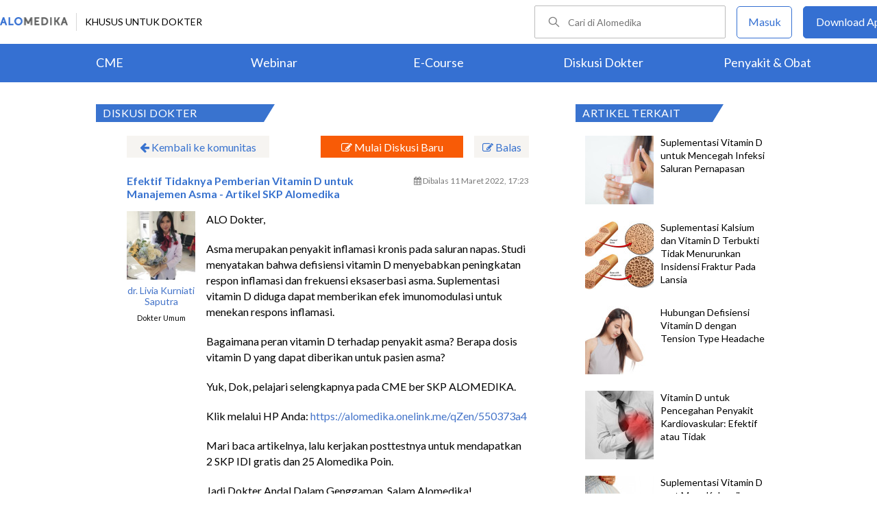

--- FILE ---
content_type: text/html; charset=utf-8
request_url: https://www.alomedika.com/komunitas/topic/efektif-tidaknya-pemberian-vitamin-d-untuk-manajemen-asma-artikel-skp-alomedik
body_size: 32825
content:
<!DOCTYPE html> <html> <head> <title>Efektif Tidaknya Pemberian Vitamin D untuk Manajemen Asma - Artikel SKP Alomedika - Diskusi Dokter</title> <meta http-equiv="Pragma" content="public"> <meta http-equiv="Cache-Control" content="public"> <link rel="preconnect" href="https://fonts.googleapis.com"> <link rel="preconnect" href="https://fonts.gstatic.com" crossorigin> <link href="https://fonts.googleapis.com/css2?family=Lato:wght@300;400;600;700;900&display=swap" rel="stylesheet"> <link rel="shortcut icon" type="image/x-icon" href="/assets/favicon-5114bf8e44549bf54bc8b5439081119eb243318fd9d3d368de03382513d7ee1c.png"/> <meta name="csrf-param" content="authenticity_token"/> <meta name="csrf-token" content="oO1spKVrmtOJzM1vsg4kpHp7KA9t_ShnSXoNuEtknGuBU-V6DeGUJio5IkiTFTp31FgdCoUhMLKrQ8yUEIFjjw"/> <meta charset="UTF-8"> <meta name="viewport" content="width=device-width, initial-scale=1.0, user-scalable=no"> <meta name="alexaVerifyID" content="n_Kykr_OZlOYYRDisl_bHGZYccc"> <meta name="google-site-verification" content="HPFLwlynds8m23TGSdIzkGrPkqHIza9qlJeAOJjAMX0"> <meta name="msvalidate.01" content=C233DAA628883F2DD70CD54C789D0494> <meta name="postid" content="622b04d25aa0bd0a7a9223a4"> <meta name="posttype" content="discussion"> <meta name="remarketing_tags" content="vitamin-d"> <meta name="description" content="ALO Dokter,Asma merupakan penyakit inflamasi kronis pada saluran napas. Studi menyatakan bahwa defisiensi vitamin D menyebabkan peningkatan respon inflamasi"/> <meta name="keywords" content="vitamin-d"/> <meta name="facebook-domain-verification" content="wj34knck6r8k4b0yrscv7vh67fg8ku"/> <meta property="fb:app_id" content="1638638236208780"/> <meta property="fb:app_version" content="v20.0"/> <meta property="og:site_name" content="Alomedika"/> <meta property="og:type" content="discussion"/> <meta property="og:title" content="Efektif Tidaknya Pemberian Vitamin D untuk Manajemen Asma - Artikel SKP Alomedika - Diskusi Dokter"/> <meta property="og:url" content="https://www.alomedika.com/komunitas/topic/efektif-tidaknya-pemberian-vitamin-d-untuk-manajemen-asma-artikel-skp-alomedik"/> <meta property="og:description" content="ALO Dokter,Asma merupakan penyakit inflamasi kronis pada saluran napas. Studi menyatakan bahwa defisiensi vitamin D menyebabkan peningkatan respon inflamasi"/> <meta property="og:locale" content="en_US"/> <meta property="og:updated_time" content="2022-03-11T17:23:36+00:00"/> <meta property="og:image" content="https://www.alodokter.com/wp-content/uploads/2014/07/dokter-indonesia-alodokter.jpg"/> <meta property="og:image:width" content="650"/> <meta property="og:image:height" content="433"/> <meta property="og:image:type" content="image/jpeg"/> <meta property="article:published_time" content="2022-03-11T15:14:10+00:00"/> <meta property="article:modified_time" content="2022-03-11T17:23:36+00:00"/> <meta property="article:author" content="https://www.alomedika.com/"/> <meta property="article:publiher" content="https://www.alomedika.com/"/> <meta property="article:tag" content="alomedika"/> <meta property="article:tag" content="kesehatan"/> <meta property="article:tag" content="medis"/> <meta property="article:tag" content="penyakit"/> <meta property="article:tag" content="komunitas kesehatan"/> <meta property="article:tag" content="dokter"/> <meta property="article:tag" content="konsultasi kesehatan"/> <meta property="article:tag" content="informasi kesehatan"/> <meta property="article:tag" content="vitamin-d"/> <meta name="twitter:card" content="summary"/> <meta name="twitter:title" content="Efektif Tidaknya Pemberian Vitamin D untuk Manajemen Asma - Artikel SKP Alomedika - Diskusi Dokter"/> <meta name="twitter:description" content="ALO Dokter,Asma merupakan penyakit inflamasi kronis pada saluran napas. Studi menyatakan bahwa defisiensi vitamin D menyebabkan peningkatan respon inflamasi"/> <meta name="twitter:image:src" content="https://www.alodokter.com/wp-content/uploads/2014/07/dokter-indonesia-alodokter.jpg"/> <meta name="twitter:image:width" content="650"/> <meta name="twitter:image:height" content="433"/> <link rel='canonical' href='https://www.alomedika.com/komunitas/topic/efektif-tidaknya-pemberian-vitamin-d-untuk-manajemen-asma-artikel-skp-alomedik'/> <meta name="referer" content="https://www.google.com"/> <meta name="recaptcha-site-key" content="6Le37ospAAAAAIQmlKVi79djstv1hygNeISH6qfB"/> <script src="https://www.google.com/recaptcha/enterprise.js?render=6Le37ospAAAAAIQmlKVi79djstv1hygNeISH6qfB"></script> <style>
      /* Hide reCAPTCHA badge (icon) */
      .grecaptcha-badge {
          display: none !important;
      }
    </style> <script type="application/ld+json">
      {
        "@context": "http://schema.org",
        "@type": "NewsArticle",
        "mainEntityOfPage": {
          "@type": "WebPage",
          "@id": "https://www.alomedika.com/komunitas/topic/efektif-tidaknya-pemberian-vitamin-d-untuk-manajemen-asma-artikel-skp-alomedik"
        },
        "headline": "Efektif Tidaknya Pemberian Vitamin D untuk Manajemen Asma - Artikel SKP Alomedika",
        "image": [
          "https://www.alodokter.com/wp-content/uploads/2014/07/dokter-indonesia-alodokter.jpg"
         ],
        "datePublished": "2022-03-11T15:14:10+00:00",
        "dateModified": "2022-03-11T17:23:36+00:00",
        "author": {
          "@type": "Person",
          "name": "https://www.alomedika.com/"
        },
        "publisher": {
          "@type": "Organization",
          "name": "Alomedika",
          "logo": {
            "@type": "ImageObject",
            "url": "https://www.alomedika.com/assets/logo-header-007c748b7e2bda9b95e178ab02d5027489007c0db74e0ecaea84cc270e19480d.png"
          }
        },
        "description": "ALO Dokter,Asma merupakan penyakit inflamasi kronis pada saluran napas. Studi menyatakan bahwa defisiensi vitamin D menyebabkan peningkatan respon inflamasi",
        "isAccessibleForFree": "False",
        "hasPart":
        {
          "@type": "WebPageElement",
          "isAccessibleForFree": "False",
          "cssSelector" : ".paywall"
        }
      }
    </script> <style type="text/css">
.login-content {
  width: 1000px!important;
  margin: 0 auto!important;
  overflow: hidden;
  padding-left: 10%;
}
.login-content.login-post{
  margin-top: -32px !important;
  margin-left: 20% !important;
  overflow: hidden;
  padding-left: 0% !important;
}

.login-content .alomedika-forget-password-page {
  padding: 100px 0 20px 20px;
  margin-bottom: 40px;
  width: 35%;
  float: left;
}
.login-content .alomedika-forget-password-page h1 {
  font-family: "Lato";
  font-size: 20px;
  margin-bottom: 30px;
}

.login-content .alomedika-forget-password-page p {
  margin-bottom: 5px;
}

.login-content .alomedika-forget-password-page  p label {
  width: 100%;
  display: inline-block;
}

.login-content .alomedika-forget-password-page input[type=text] {
  width: 80%;
  padding: 9px;
  border: 1px solid #ddd;
  margin-bottom: 10px;
}

.login-content .alomedika-forget-password-page input[type=text].error{
  border: red 1px solid;
}

.login-content .alomedika-forget-password-page input[type=submit] {
  width: 40%;
  padding: 9px;
  background: #3973cf;
  border: none;
  color: #fff;
  text-align: center;
  margin-bottom: 5px;
  cursor: pointer;
}

.login-content .alomedika-login-page {
  padding: 50px 0 20px 20px;
  margin-bottom: 40px;
  width: 35%;
  float: left;
}

.login-content .alomedika-login-page.widget{
  padding: 16px 0px 16px 16px;
  border: 1px solid #ddd;
  width: 360px;
  margin-top: 48px;
}

.login-content .alomedika-login-page.widget h2{
  font-weight: bold;
  font-size: 16px;
}

.login-content .alomedika-login-page h1 {
  font-family: "Lato";
  font-size: 20px;
  margin-bottom: 30px;
}

.login-content .alomedika-login-page p {
  margin-bottom: 5px;
}

.login-content .alomedika-login-page  p label {
  width: 100%;
  display: inline-block;
}

.login-content .alomedika-login-page input[type=text], .login-content .alomedika-login-page input[type=password]{
  width: 80% !important;
  padding: 9px;
  border: 1px solid #ddd;
}

.alomedika-login-page input[type=number]{
  width: 69% !important;
  padding: 9px;
  border: 1px solid #ddd;
}

.login-post .widget input[type=text], .login-post .widget input[type=password] {
  width: 90% !important;
}

.login-content .alomedika-login-page input[type=text].error, .login-content .alomedika-login-page input[type=password].error, .login-content .alomedika-login-page input[type=number].error, .login-content .alomedika-login-page select.error {
  border: red 1px solid;
}

.login-content .alomedika-login-page input[type=submit] {
  width: 40%;
  padding: 9px;
  background: #3973cf;
  border: none;
  color: #fff;
  text-align: center;
  cursor: pointer;
}

.login-content .alomedika-social-login {
  padding: 20px 20px 20px 50px;
  margin-bottom: 40px;
  width: 40%;
  float: left;
  border-left: 1px solid #ddd;
  margin-top: 50px;
}

.login-content .alomedika-social-login p {
  margin-bottom: 1.625em;
  -ms-word-wrap: break-word;
  word-wrap: break-word;
}

.input-select{
  background: #fff;
  width: 86%;
  padding: 9px;
  border: 1px solid #ddd;
  color: #000;
  font-family: "Lato", sans-serif;
  font-weight: 400;
  line-height: 1.625;
}

.area-list{
  display: block;
  background-color: white;
  border: 1px solid #ddd;
  width: 85%;
  height: 180px;
  overflow-y: scroll;
}

.area-list .item{
  display: block;
  font-size: 16px;
  width: 100%;
  height: 24px;
}

input[readonly=readonly]{background: #fff !important;border: 0px;color: #bdc3c7;}

/*typeahead*/
.dropdown-menu {
  position: absolute;
  top: 100%;
  left: 0;
  z-index: 1000;
  display: none;
  float: left;
  min-width: 160px;
  padding: 5px 0;
  margin: 2px 0 0;
  width: 300px;
  font-size: 14px;
  text-align: left;
  list-style: none;
  background-color: #fff;
  -webkit-background-clip: padding-box;
  background-clip: padding-box;
  border: 1px solid #ccc;
  border: 1px solid rgba(0,0,0,.15);
  border-radius: 0px;
  -webkit-box-shadow: 0 6px 12px rgba(0,0,0,.175);
  box-shadow: 0 6px 12px rgba(0,0,0,.175);
}

.dropdown-menu li a {
  display: block;
  padding: 3px 20px;
  clear: both;
  font-weight: 400;
  line-height: 1.42857143;
  color: #333;
}

.dropdown-menu .active a, .dropdown-menu .active a:focus, .dropdown-menu .active a:hover {
  color: #fff;
  text-decoration: none;
  background-color: #337ab7 ;
  outline: 0;
}
</style> <style>
    .footer {
        color: #ffffff;
        text-align: center;
    }

    .banner-footer-container {
        padding: 36px 0 36px 0;
        margin: auto;
        background-image: url("/assets/banner-footer-bg-ec0c505e6df6415c0d14b6c305feb57293dcba306809fe280ccd84c770c6adb7.jpg");
        background-repeat: no-repeat;
        background-size: cover;
    }

    .banner-footer-desc {
        font-size:24px;
        align: center;
        letter-spacing: normal;
        margin-bottom: 24px;
    }

    .icon-mobile-store {
        margin-top: 26px;
    }

    .icon-mobile-store a {
        text-decoration: none;
    }

    .icon-mobile-store a:nth-child(1) img{
        height: 54px;
        object-fit: contain;
        display: inline-block;
        margin-right: 16px;
    }

    .icon-mobile-store a:nth-child(2) img{
        height: 54px;
        object-fit: contain;
        display: inline-block;
    }


    .footer-information-container {
        background: #3570D2;
    }

    .footer-information-sub {
        clear: both;
        font-size: 14px;
        line-height: 2.2em;
        overflow: hidden;
        width: 1000px;
        margin: 0 auto;
        text-align: right;
        display
    }

    .footer-information-sub .footer-alomedika-copyright{
        color: #ffffff;
        font-size: 12px;
    }

    .footer-information{
        width: 70%;
        display: inline-grid;
    }

    .footer-information > a {
        width: auto;
        height: 35px;
        margin-top: 11px;
    }

    .footer-information-list {
        border-bottom: 1px solid #ffffff;
        display: inline-block;
    }
    
    .footer-information-list ul li {
        display: inline-table;
        padding: 4px;
    }

    .footer-information-list ul li a{
        font-size: 14px;
        color: #ffffff;
    }
</style> <style>
    #alomedika-header {
        background-color: #FFF;
        width: 100%;
        height: 120px;
        position: fixed;
        z-index: 98;
        font-size: 14px;
    }

    .alomedika-header-top{
        background: #FFFFFF;
        width: 100%;
        height: 64px;
    }

    .alomedika-header-bottom {
        background: #3570D2;
        width: 100%;
        height: 56px;
    }

    .header-top-left{
        width: 50%;
        display: flex;
        justify-content: flex-start;
        align-items: center;
    }

    .header-top-right{
        width: 50%;
        display: flex;
        justify-content: flex-end;
    }

    .alomedika-header-bottom li {
        display: inline-block;
    }

    .container-fluid-top {
        width: 1340px;
        margin: 0 auto;
        padding: 0;
        height: inherit;
        display: flex;
    }

    .container-fluid-bottom {
        width: 1200px;
        margin: 0 auto;
        padding: 0;
        height: inherit;
    }

    .container-fluid-bottom ul {
        display:table;
        table-layout: fixed;
        width:100%;
        height:100%
    }

    .container-fluid-bottom ul li {
        display:table-cell;
        width:100%;
        text-align: center;
        vertical-align: middle;
    }

    .container-fluid-bottom ul li a {
        font-size: 18px;
        color: #FFFFFF;
    }

    .search-bar {
        display: flex;
        justify-content: flex-end;
        align-items: center;
        margin-right: 16px;
    }

    .search-bar input {
        width: 220px;
        box-sizing: unset;
        margin: 0;
        height: 40px;
        line-height: 38px;
        border: 1px solid #BCBCBC;
        border-radius: 2px;
        display: inline-block;
        font-size: 14px;
        background-color: inherit;
        color: #424242;
        padding-left: 48px !important;
        background-repeat: no-repeat;
        background-position: 19px center;
        background-size: 16.5px;
        background-image: url("/assets/icon-search-cd0c54bb7dea8cdb848de7b288cc0e93c3afab4696fd252e42b64d93309878c2.svg");
    }

    .search-bar input:focus {
      outline: none;
      border: 1px solid #3570d2;
    }

    .navbar-button {
        display: flex;
        align-items: center;
    }

    .navbar-button .login-button {
        width: 79px;
        line-height: 44px;
        border: 1px solid #3570D2;
        border-radius: 5px;
        text-align: center;
        display: block;
        color: #FFFFFF;
        margin-right: 16px;
    }

    .navbar-button .login-button a {
        text-decoration: none;
        color: #3570D2;
        font-size: 16px;
    }

    .navbar-button .download-button a {
        text-decoration: none;
        color: #FFFFFF;
        font-size: 16px;
    }

    .navbar-button .download-button {
        width: 166px;
        line-height: 44px;
        border: 1px solid #3570D2;
        border-radius: 5px;
        text-align: center;
        display: block;
        background-color: #3570D2;
    }

    .header-border-grey {
        border-left: 1px solid #D8D8D8;
        height: 26px;
        margin: 12px;
    }

    .header-top-left img {
        width: 99px;
        height: 12px;
    }

    #user-loggedin-link-span, #user-loggedin-link {
        display: flex;
        align-items: center;
    }

    #user-loggedin-link-span a {
        text-decoration: none;
    }
   
    #user-loggedin-link img {
        width: 24px;
        height: 24px;
    }

    #user-loggedin-link {
        height: 75%;
        text-decoration: none;
        border: 1px solid #ECECEC;
        padding: 0 10px;
        border-radius: 5px;
    }

    #user-loggedin-info {
        height: 100%;
        display: flex;
        align-items: center;
        font-size: 16px;
        color: #424242;
        margin-left: 10px;
    }

    .dropdown-menu-new {
        cursor: pointer;
    }

    .dropdown-menu-new-content {
        display: none;
        background: #FFFFFF;
        border: 8px solid #FFFFFF;
        box-shadow: 0 3px 3px rgba(0, 0, 0, 0.2);
        position: absolute;
        margin-top: 13px;
        margin-left: 35px;
        z-index: 99999;
        min-width: 171px;
        border-radius: 5px;
    }
    .dropdown-menu-new-content:after {
        content:"";
        position: absolute;
        left: 20px;
        top: -20px;
        width: 0;
        height: 0;
        border-style: solid;
        border-width: 0 17px 17px 17px;
        border-color: transparent transparent #ffffff transparent;
        z-index:9998;
    }

    .dropdown-menu-new-content a {
        padding: 8px 10px;
        text-decoration: none;
        display: block;
        text-align: left;
        color: #424242 !important;
        font-weight: 400;
        font-size: 14px !important;
        line-height: 157%;
        border-bottom: 1px solid #ECECEC;
    }

    .dropdown-menu-new-content a:last-child { 
        border-bottom: none;
    }

    .dropdown-menu-new-content a:hover {
       color: #3570D2 !important;
    }

    .dropdown-menu-new:hover .dropdown-menu-new-content {
        display: block;
    }

    #alo-content .dropdown-menu-new:hover {
        background-color: red;
    }

    .dropdown-menu-new .dropbtn-menu {
        pointer-events: none;
    }
</style> <style type="text/css">
.entrance-modal-dialog .form-input {
    width: 100%;
    height: 50px;
    box-sizing: border-box;
    border: 1px solid #7F7F7F;
    border-radius: 4px;
    font-size: 16px;
    background-color: white;
    background-position: 20px 12px;
    background-repeat: no-repeat;
    padding: 0 16px 0 50px;
    margin-bottom: 4px;
    color: #000;
    box-sizing: border-box;
}

.entrance-modal-dialog input {
    outline: none;
}

.form-err {
    color: #d0021b;
    font-size: 12px;
    text-align: left;
    line-height: normal;
    height: 26px;
    margin-bottom: 10px;
}

.form-input.err {
    border-color: #e02020;
}

.entrance-modal-dialog button:active,
.entrance-modal-dialog button:focus {
    outline: none;
    border: none;
}

.button-get-otp {
    width: 100%;
    font-weight: bold;
    height: 50px;
    line-height: 50px;
    text-align: center;
    display: block;
    color: #FFFFFF;
    border: 0;
    cursor: pointer;
    font-size: 18px;
    border-radius: 4px;
    background-color: #3570d2;
    margin: 20px 0;
}

.method-choices {
    display: flex;
    justify-content: center;
    margin: 37px 0;
}

.line {
    width: 100%;
    height: 1px;
    background-color: #7F7F7F;
}

.entrance-text {
    font-size: 14px;
    text-align: center;
    color: #424242;
    line-height: normal;
    position: absolute;
    background-color: #fff;
    padding: 0 16px;
    align-self: center;
}

.entrance-modal-dialog .info {
    text-align: center;
    font-size: 16px;
    line-height: 1.5;
    color: #424242;
    margin-bottom: 30px;
}

.loader {
    position: absolute;
    height: 6em;
    top: 40%;
    left: 0;
    right: 0;
    margin: 0 auto;
}

.error-notif-req-otp {
    margin-top: 4px;
    font-size: 15px;
    font-weight: 500;
    font-stretch: normal;
    font-style: normal;
    line-height: normal;
    letter-spacing: normal;
    text-align: left;
    color: #d0021b;
    margin-left: 1px;
    margin-right: 25px;
}
</style> <style type="text/css">
.otp-container-dialog {
  border-radius: 5px;
  -webkit-border-radius: 5px;
  -moz-border-radius: 5px;
  background-color: #ffffff;
}

.otp-container-dialog .title {
  font-size: 24px;
  font-weight: bold;
  font-stretch: normal;
  font-style: normal;
  line-height: normal;
  letter-spacing: normal;
  text-align: center;
  color: #000000;
  padding-top: 30px;
  padding-left: 70px;
  padding-right: 70px;  
  margin-bottom: 30px;
}

.otp-container-dialog .desc {
  font-size: 16px;
  font-weight: normal;
  font-stretch: normal;
  font-style: normal;
  line-height: 1.5;
  letter-spacing: normal;
  text-align: center;
  color: #7c7c7c;
  width: 294px;
  margin: 0 auto;
  margin-bottom:40px;
}

.otp-container-dialog .desc-bold {
  font-weight: 600;
  color: #3b3738;
}

.otp-container {
  display: block;
  text-align: center;
}

.otp-container-dialog .input-container {
  text-align:center;
  display: inline-block;
}

.otp-container-dialog .number-input {
  width: 35px;
  height: 42px;
  text-align: center;
  font-size: 24px;
  font-weight: bold;
  font-stretch: normal;
  font-style: normal;
  line-height: normal;
  letter-spacing: normal;
  color: #3570d2;
  border:0px;
  border-bottom:2px solid #7f7f7f;

  /* fix safari radius input */
  border-radius: 0;
  -webkit-appearance: none;

  /* fix safari width attr not working correctly on safari */
  -moz-box-sizing: border-box;
  -webkit-box-sizing: border-box;
  box-sizing:border-box;
}

#input-1 {
  margin-right: 7px;
}

#input-2 {
  margin-left: 7px;
  margin-right: 7px;
}
#input-3 {
  margin-left: 7px;
  margin-right: 7px;
}
#input-4 {
  margin-left: 7px;
  margin-right: 7px;
}
#input-5 {
  margin-left: 7px;
  margin-right: 7px;
}
#input-6 {
  margin-left: 7px;
}

.otp-container-dialog .notif {
  margin-top: 20px;
  font-size: 14px;
  font-weight: 400;
  font-stretch: normal;
  font-style: normal;
  line-height: normal;
  letter-spacing: normal;
  text-align: center;
  color: #3570d2;
  margin-left: 40px;
  margin-right: 40px;
}

.error-notif-verify-otp{
  margin-top: 20px;
  font-size: 14px;
  font-weight: 400;
  font-stretch: normal;
  font-style: normal;
  line-height: normal;
  letter-spacing: normal;
  text-align: center;
  color: #d0021b;
  margin-left: 45px;
  margin-right: 45px;
}

.otp-container-dialog .submit-btn-container {
  margin-top: 30px;
  border-radius: 5px;
  background-color: #3570d2;
  text-align: center;
  height: 50px;
  margin-bottom: 20px;
  margin-left: 55px;
  margin-right: 55px;
  cursor:pointer;
  -webkit-border-radius: 5px;
  -moz-border-radius: 5px;
}

.otp-container-dialog .submit-btn-container.inactive {
  background-color: #3570D2;
  cursor: auto;
  opacity: 40%;
}
 
.otp-container-dialog .submit {
  width: 100%;
  font-size: 18px;
  font-weight: bold;
  font-stretch: normal;
  font-style: normal;
  line-height: normal;
  letter-spacing: normal;
  text-align: center;
  color: #ffffff;
  padding-top: 14px;
  padding-bottom: 14px;
}

.submit-btn-container.inactive .submit {
  color: #ffffff;
}

.input-otp-modal .footer-login {
  margin-left:70px;
  margin-right:70px;
  margin-bottom:50px;
}

#message-resend-otp {
  font-size: 16px;
  font-stretch: normal;
  font-style: normal;
  line-height: 1.38;
  letter-spacing: normal;
  text-align: center;
  font-weight: normal;
  color: #7f7f7f;
}

.error-otp {
  color:#e02020 !important;
  border-bottom: 2px solid #e02020 !important;
}

#message-resend-counter {
  font-size: 16px;
  font-stretch: normal;
  font-style: normal;
  line-height: 1.38;
  letter-spacing: normal;
  text-align: center;
  font-weight: normal;
  color: #7f7f7f;  
}

.links{
  font-weight: bold;
  color: #3570d2;
  cursor: pointer;
}

.otp-container-dialog input{
  outline: none;
}
.otp-container-dialog .loader {
  position: absolute;
  height: 6em;
  top: 40%;
  left: 0;
  right: 0;
  margin: 0 auto;
}
.modal-container-spinner {
  position: absolute;
  z-index: 1000;
  top: 0;
  height: 100%;
  margin: 0 auto;
  background-color: #ffffff;
  opacity: 0.9;
}

/* Modal Content Spinner*/
.otp-container-dialog .modal-spinner {
  margin: 15% auto;
  width: 420px;
  height: 100%;
  border-radius: 5px;
  -webkit-border-radius: 5px;
}

.red-field-error {
  color: red;
  border-bottom: 2px solid red;
}
</style> <style type="text/css">
    .account-type-container-dialog {
        border-radius: 5px;
        -webkit-border-radius: 5px;
        -moz-border-radius: 5px;
        background-color: #fefefe;
    }

    .account-type-container-dialog .btn-close {
        display: flex;
        justify-content: end;
        padding: 24px 24px 30px;
    }

    .account-type-container-dialog .btn-close img {
        width: 24px;
        height: 24px;
    }

    .account-type-container-dialog .content {
        padding: 72px 64px;
    }

    .account-type-container-dialog .title {
        text-align: center;
        color: #000000;
        font-size: 24px;
        font-style: normal;
        font-weight: 700;
        line-height: normal;
        margin-bottom: 24px;
    }

    .account-type-container-dialog .desc {
        text-align: center;
        color: #7f7f7f;
        font-size: 16px;
        font-style: normal;
        font-weight: 400;
        line-height: 24px;
        margin: 0 auto;
        margin-bottom: 24px;
    }

    .account-type-container-dialog .btn-choose-doctor {
        cursor: pointer;
        display: flex;
        align-items: center;
        width: 296px;
        margin: 0 auto 24px;
        padding: 16px;
        border-radius: 8px;
        box-shadow: 0px 1px 10px 0px rgba(66, 66, 66, 0.15);
        background-color: #3570d2;
    }

    .account-type-container-dialog .btn-choose-doctor img {
        width: 24px;
        height: 24px;
        padding: 8px;
        margin-right: 16px;
        border-radius: 50%;
        background-color: #ffffff;
    }

    .account-type-container-dialog .btn-choose-doctor div {
        margin: auto 0;
        color: #ffffff;
        font-size: 16px;
        font-style: normal;
        font-weight: 700;
        line-height: 22px;
    }

    .account-type-container-dialog .btn-choose-medical-student {
        cursor: pointer;
        text-align: center;
        color: #7f7f7f;
        font-size: 16px;
        font-style: normal;
        font-weight: 400;
        line-height: normal;
    }

    .account-type-container-dialog .btn-choose-medical-student span {
        text-decoration: none;
        color: #3570d2;
        font-size: 14px;
        font-style: normal;
        font-weight: 700;
        line-height: 20px;
    }
</style> <style type="text/css">
/* Modal Content */
.modal-phone-already-registered {
    width: 420px;
    border-radius: 5px;
    background-color: #ffffff;
    padding: 40px 22px 50px;
    -webkit-border-radius: 5px;
    -moz-border-radius: 5px;
    z-index: 999;
    position: relative;
    margin: 15% auto; /* 15% from the top and centered */
    height: fit-content;
    border: 1px solid #888;
}

.message-full-view {
    text-align: center;
}

.message-full-view .title {
    color: #000000;
    font-size: 24px;
    font-weight: bold;
    margin: 0 0 16px;
    font-style: normal;
    font-stretch: normal;
    line-height: normal;
    letter-spacing: normal;
    text-align: center;
}

.info {
    text-align: center;
    font-size: 16px;
    line-height: 1.5;
    color: #3b3738;
    margin-bottom: 24px;
}

.button-submit {
    width: 340px;
    margin: 0 auto;
    font-weight: bold;
    height: 50px;
    text-align: center;
    display: block;
    color: #FFFFFF;
    border: 0;
    cursor: pointer;
    font-size: 18px;
    background-color: #3570d2;
    border-radius: 5px;
    -webkit-border-radius: 5px;
    -moz-border-radius: 5px;
}

.logo-inf {
    width: 79px;
    height: 79px;
    display: block;
    margin: auto;
}

.info span {
    font-weight: 600;
    color: #3570d2;
}
</style> <style type="text/css">
  .email-sign-in-dialog .modal-content-full{
    width: 420px;
    border-radius: 5px;
    background-color: #fefefe;
    padding: 46px 32px 32px 32px;
    position: relative;
    z-index: 100;
    -webkit-border-radius: 5px;
    -moz-border-radius: 5px;
  }
  
  .email-sign-in-dialog .form-input {
    width: 100%;
    height: 50px;
    box-sizing: border-box;
    border: 1px solid #7F7F7F;
    border-radius: 4px;
    font-size: 16px;
    background-color: white;
    background-repeat: no-repeat;
    padding: 0 16px 0 50px;
    margin-bottom: 16px;
    color: #000;
    box-sizing: border-box;
  }
  
  .email-sign-in-dialog .form-input#email {
    background-position: 20px 14px;
  }

  .email-sign-in-dialog .form-input#password {
    background-position: 20px 9px;
  }

  .email-sign-in-dialog .button-submit-email {
    width: 100%;
    font-weight: bold;
    height: 50px;
    line-height: 50px;
    text-align: center;
    display: block;
    color: #FFFFFF;
    border: 0;
    cursor: pointer;
    font-size: 18px;
    border-radius: 4px;
    background-color: #3570d2;
  }

  .email-sign-in-dialog .error-notif-check-email {
    color: #d0021b;
    font-size: 14px;
    text-align: left;
    line-height: normal;
    height: 26px;
    padding-bottom: 16px;
    text-align: center;
  }
  .remember-and-forgot-password {
    width: 100%;
    display: flex;
    justify-content: space-between;
    padding-bottom: 16px;
  }

  .remember-and-forgot-password a {
    color: #006be9;
    cursor: pointer;
    border-bottom: 0 !important;
    text-decoration: none;
  }

  #rememberme-main {
    margin-right: 8px;
  }

</style> <style type="text/css">
    .input-phone-after-email-dialog .form-input {
        width: 100%;
        height: 50px;
        box-sizing: border-box;
        border: 1px solid #7F7F7F;
        border-radius: 4px;
        font-size: 16px;
        background-color: white;
        background-position: 20px 11px;
        background-repeat: no-repeat;
        padding: 0 16px 0 50px;
        margin-bottom: 4px;
        color: #000;
        box-sizing: border-box;
    }
</style> <style type="text/css">
.modal-content-full {
    width: 420px;
    border-radius: 5px;
    background-color: #fefefe;
    padding: 40px;
    position: relative;
    z-index: 100;
    margin: 10% auto;
    /* 15% from the top and centered */
    -webkit-border-radius: 5px;
    -moz-border-radius: 5px;
}

.close-button {
    position: absolute;
    width: 14px;
    height: 14px;
    cursor: pointer;
    top: 16px;
    right: 16px;
}

.modal-container {
    position: fixed;
    z-index: 99;
    left: 0;
    top: 0;
    width: 100%;
    /* Full width */
    height: 100%;
    /* Full height */
    overflow: hidden;
    background-color: rgba(0, 0, 0, 0.4);
}

.modal-content-loading {
    opacity: 0.9;
    width: inherit;
    height: 100%;
    background-color: #ffffff;
    z-index: 110;
    padding-left: inherit;
    padding-right: inherit;
    position: absolute;
    left: 0;
    right: 0;
    top: 0;
    bottom: 0;
    border-radius: 4px;
}

.loading-overlay {
    position: fixed;
    z-index: 99;
    left: 0;
    top: 0;
    width: 100%;
    height: 100%;
    overflow: hidden;
}

.input-otp-modal {
    width: 420px;
    border-radius: 5px;
    background-color: #fefefe;
    padding: 24px;
    position: relative;
    z-index: 100;
    margin: 15% auto;
    /* 15% from the top and centered */
    border: 1px solid #888;
    height: fit-content;
    -webkit-border-radius: 5px;
    -moz-border-radius: 5px;
}

.choose-account-type-modal {
    width: 472px;
    border-radius: 5px;
    background-color: #fefefe;
    position: relative;
    z-index: 100;
    margin: 15% auto;
    /* 15% from the top and centered */
    border: 1px solid #888;
    height: fit-content;
    -webkit-border-radius: 5px;
    -moz-border-radius: 5px;
}

.error-overlay {
    position: fixed;
    z-index: 99;
    left: 0;
    top: 0;
    width: 100%;
    /* Full width */
    height: 100%;
    /* Full height */
    overflow: hidden;
    background-color: rgba(0, 0, 0, 0.4);
}
</style> <style type="text/css">
    .login-widget-container {
        width: 444px;
        border-radius: 5px;
        border: 1px solid #D9D9D9;
        background-color: #fefefe;
        padding: 40px;
        position: relative;
        z-index: 100;
        margin: 10% auto;
        -webkit-border-radius: 5px;
        -moz-border-radius: 5px;
    }

    .login-with-phone-number-button {
        width: 100%;
        font-weight: bold;
        height: 50px;
        line-height: 50px;
        text-align: center;
        color: #FFFFFF;
        border: 0;
        cursor: pointer;
        font-size: 18px;
        border-radius: 4px;
        background-color: #3570d2;
        display: flex;
        align-items: center;
        justify-content: center;
    }

    .method-choices {
        display: flex;
        justify-content: center;
        margin: 37px 0;
    }

    .line {
        width: 100%;
        height: 1px;
        background-color: #7F7F7F;
    }

    .login-widget-container .title {
        color: #000000 !important;
        font-size: 24px!important;
        font-weight: bold;
        margin: 0!important;
        font-style: normal;
        font-stretch: normal;
        line-height: normal;
        letter-spacing: normal;
        text-align: center;
        padding: 8px 0 48px 0!important;
    }

    .social-media-widget .soc-button {
        outline: 0 ;
        text-decoration: none ;
        background-color: transparent ;
        transition: 0.7s ;
        color: inherit ;
    }

    .login-phone-number-text-button {
        margin: 0 !important;
        padding-left: 13px;
        color: white !important;
    }

</style> <style type="text/css">
.social-media-widget .soc-button {
    outline: 0;
    text-decoration: none;
    background-color: transparent;
    transition: 0.7s;
    color: inherit;
}

.social-media-widget .card-connect-fb {
    text-align: center;
}

.social-media-widget .title {
    font-size: 24px;
    line-height: 1.54;
    letter-spacing: normal;
    color: #000000;
    margin-top: 0;
    margin-bottom: 16px;
}

.social-media-widget .info {
    font-size: 16px;
    line-height: 1.44;
    color: #000000;
    margin-bottom: 24px;
}

.social-media-widget .soc-button {
    background-repeat: no-repeat;
    border-radius: 5px;
    font-weight: bold;
    font-style: normal;
    font-stretch: normal;
    line-height: normal;
    font-size: 18px;
    text-align: center;
    color: #ffffff;
    padding: 14px 0;
    display: block;
    cursor: pointer;
}

.social-media-widget .soc-button.fb {
    background-position: 16px 14px;
    background-size: 24px 24px;
    background-color: #3b5998;
}

.social-media-widget .remember-me p{
    font-size: 13px !important;
    font-weight: normal;
    font-stretch: normal;
    font-style: normal;
    line-height: 1.54;
    letter-spacing: normal;
    text-align: center;
    color: #8c8c8c !important;
    margin-bottom: 0 !important;
}

.social-media-widget .remember-me a {
    color: #006be9;
    cursor: pointer;
    font-weight: bold;
    border-bottom: 0 !important;
    text-decoration: none;
}

.social-media-widget .login-email-button {
    text-align: center;
    font-size: 18px;
    color: #006be9;
    margin: 24px 0 30px;
    font-weight: 700;
    display: flex;
    height: 48px;
    justify-content: center;
    align-items: center;
}

.social-media-widget .login-email-button .icon-email-blue {
    width: 20px;
    height: 16px;
    padding-right: 10px;
}

.social-media-widget .icon-facebook-img {
    position: relative;
    left: 16px;
    float: left;
    width: 10px;
    height: 19px;
}
</style> <script type='text/javascript'>
    var googletag = googletag || {};
    googletag.cmd = googletag.cmd || [];
</script> <script async="async" src="https://securepubads.g.doubleclick.net/tag/js/gpt.js"></script> <script>
    window.dataLayer = window.dataLayer || [];
        window.dataLayer.push({
            'content_group': "Diskusi"
        });
        localStorage.setItem('content_group', "Diskusi");

    (function(w,d,s,l,i){
        w[l]=w[l]||[];
        w[l].push({'gtm.start':new Date().getTime(),event:'gtm.js'});
        var f=d.getElementsByTagName(s)[0],j=d.createElement(s),dl=l!='dataLayer'?'&l='+l:'';
        j.async=true;
        j.src='https://www.googletagmanager.com/gtm.js?id='+i+dl;f.parentNode.insertBefore(j,f);
    })(window,document,"script","dataLayer","GTM-5383P6V");

    function sendEventGA4(data) {
        if(dataLayer) {
            window.dataLayer.push(function() { this.reset(); });
                window.dataLayer.push({
                    'content_group': "Diskusi"
                });
                localStorage.setItem('content_group', "Diskusi");
            dataLayer.push(data);
        }
    }

    function getCookie(name) {
        const value = `; ${document.cookie}`;
        const parts = value.split(`; ${name}=`);
        if (parts.length === 2) return parts.pop().split(';').shift();
    }

    function deleteCookie(name) {
        document.cookie = name + '=; expires=Thu, 01 Jan 1970 00:00:01 GMT;';
    }
</script> <style>
      /*General CSS*/

      * {
        font-family: 'Lato';
        font-style: normal;
        font-display: swap;
        font-weight: 400;
      }

      a,
      abbr,
      acronym,
      address,
      applet,
      big,
      blockquote,
      body,
      caption,
      cite,
      code,
      dd,
      del,
      dfn,
      div,
      dl,
      dt,
      em,
      fieldset,
      font,
      form,
      h1,
      h2,
      h3,
      h4,
      h5,
      h6,
      html,
      iframe,
      ins,
      kbd,
      label,
      legend,
      li,
      object,
      ol,
      p,
      pre,
      q,
      s,
      samp,
      small,
      span,
      strike,
      strong,
      sub,
      sup,
      table,
      tbody,
      td,
      tfoot,
      th,
      thead,
      tr,
      tt,
      ul,
      var {
        border: 0;
        font-family: "Lato", sans-serif;
        font-size: 100%;
        font-style: inherit;
        font-weight: 400;
        outline: 0;
        vertical-align: baseline;
        margin: 0;
        padding: 0
      }

      ul li a {
        text-decoration: none
      }

      h1,
      h2,
      h3 {
        clear: both;
        font-weight: 400
      }

      a,
      a:active,
      a:focus,
      a:hover,
      a:visited {
        color: #000
      }

      body {
        background: fixed #fff;
        padding: 0
      }

      body,
      input,
      textarea {
        color: #000;
        font-family: "Lato", sans-serif;
        font-weight: 400;
        line-height: 1.625
      }
      /*Begin Page*/

      #page {
        background: #f6f4f1;
        margin: 0 auto
      }
      /*Begin Header*/

      #page #alo-header {
        height: 35px;
        position: fixed;
        width: 100%;
        z-index: 999;
        top: 0;
        background: #d9d9d9
      }

      #page #alo-header #alo-header-center {
        width: 1000px;
        overflow: hidden;
        height: 35px;
        background: #d9d9d9;
        margin: 0 auto;
        padding: 0
      }

      #page #alo-header .left-alomedika-title {
        float: left;
        width: 48%;
        padding-top: 7px;
        padding-bottom: 5px;
        text-transform: uppercase
      }

      .left-alomedika-title h1,
      .left-alomedika-title h2 {
        font-size: 10pt;
        color: #000
      }

      a.header-link {
        text-decoration: none;
        color: #000!important
      }

      #page #alo-header .right-alomedika-sign {
        float: right;
        max-width: 53%;
        min-width: 30%;
        text-align: center;
        background: #3973cf;
        color: #fff;
        height: 34px;
        padding-top: 3px;
        position: relative;
        margin-right: 12px
      }

      #page #alo-header .right-alomedika-sign:before {
        content: "";
        width: 0;
        border-top: 100px solid transparent;
        border-right: 16px solid #3973cf;
        left: -16px;
        position: absolute;
        top: 0
      }

      #page #alo-header .right-alomedika-sign:after {
        content: "";
        width: 0;
        border-bottom: 34px solid transparent;
        border-left: 8px solid #3973cf;
        right: -8px;
        position: absolute;
        top: 0
      }

      strong {
        font-weight: 700;
        color: #000
      }

      .right-alomedika-sign span {
        margin-left: 20px;
        margin-right: 20px
      }

      .right-alomedika-sign span a {
        text-decoration: none;
        color: #fff;
        text-transform: uppercase;
        margin: 0 22px
      }
      /*End Header*/
      /*Start Content*/

      #page #alo-content {
        width: 100%;
        background-color: #f6f4f1
      }

      #page #alo-content #alo-content-center {
        width: 1000px;
        margin: 0 auto;
        padding: 0
      }
      /*Start Main Menu*/

      .site-header {
        margin-top: 35px;
        background: #f6f4f1
      }

      #logo-text {
        width: 100%;
        height: 125px
      }

      .site-header .alomedika-logo-header-top,
      .site-header .site-header hgroup {
        float: left
      }

      a {
        cursor: pointer
      }

      a,
      a:active,
      a:focus,
      a:hover,
      a:visited {
        color: #000
      }
      /*Start Search*/

      .site-header #alomedika-search {
        margin-top: 45px;
        float: right;
        width: 64%
      }

      .site-header #alomedika-search #searchform {
        text-align: right
      }

      input[type=text] {
        padding: 3px 9px
      }

      input.search-text-field {
        background: 5px 6px no-repeat #fff;
        font-size: 14px;
        line-height: 22px;
        margin: 0 -7px 0 0;
        padding: 7px 8px;
        height: auto;
        width: 70%;
        border: none
      }

      .search-submit {
        background: url("/assets/search-form-6d40276c4b3280407ba6332c22eb3c71130893862b19d2f5ac058f3aba5e3d95.png") no-repeat, #3973cf;
        border: none;
        color: #fff;
        cursor: pointer;
        line-height: 19px;
        text-decoration: none;
        text-indent: -99px;
        width: 60px;
        height: 35px
      }

      body,
      input,
      textarea {
        color: #000;
        font-family: "Lato", sans-serif;
        font-weight: 400;
        line-height: 1.625
      }
      /*End Search*/
      /*Start Navigasi*/

      #header-nav {
        width: 100%;
        height: 125px;
        text-align: center
      }

      #header-nav a {
        display: inline-block;
        text-decoration: none;
        font-family: "Lato";
        font-weight: 500;
        -webkit-transition: color .4s ease;
        -moz-transition: color .4s ease;
        -ms-transition: color .4s ease;
        -o-transition: color .4s ease;
        transition: color .4s ease
      }

      #header-nav .primary {
        position: relative;
        border-top: 2px solid #c8c3be;
        border-bottom: 2px solid #c8c3be;
        font-size: 0
      }

      ul {
        list-style: none
      }

      #header-nav li {
        display: inline-block
      }

      #header-nav .primary a {
        margin: 6px 35px;
        font-size: 20px;
        color: #3973cf
      }

      #header-nav .secondary {
        text-align: left;
        position: absolute;
        bottom: -44px
      }

      #header-nav .secondary a {
        color: #5f5f5f;
        font-size: 14.5px;
        margin: 5px 17px;
        text-transform: capitalize
      }

      #header-nav .primary a:hover {
        color: #5f5f5f
      }
      /*End Navigasi*/

      .clear {
        clear: both
      }
      /*Begin Main Site Container */

      #main {
        clear: both;
        padding: 0;
        overflow: hidden;
      }
      /*<!-- Begin Content -->*/
      #alomedika-home #alomedika-highlight {
        background: #fff
      }

      .highlight-title {
        width: 235px;
        padding: 0 0 0 10px;
        text-align: left;
        font-size: 16px;
        color: #fff;
        background: #3973cf;
        position: relative;
        height: 26px;
        letter-spacing: .5px;
        text-transform: uppercase
      }

      .highlight-title:after {
        content: "";
        width: 0;
        border-bottom: 26px solid transparent;
        border-left: 16px solid #3973cf;
        right: -16px;
        position: absolute;
        top: 0
      }
      /*Modals*/

      @charset "UTF-8";
      #modals {
        position: fixed;
        top: 0;
        left: 0;
        width: 100%;
        height: 100%;
        z-index: 9999;
      }

      #modals a {
        text-decoration: underline;
        padding: 0;
        background: 0 0;
        color: #000;
        margin-top: 10px;
        margin-left: 5px;
        display: inline-block;
      }

      #modals .wrapper {
        position: absolute;
        top: 0;
        left: 0;
        width: 100%;
        height: 100%;
        background: #000;
        opacity: 0.75;
      }

      #modals .container {
        position: absolute;
        top: 50%;
        left: 50%;
        margin-top: -180.5px;
        margin-left: -405px;
        width: 750px;
        min-height: 200px;
        padding: 15px 30px;
        background: #fff;
        -webkit-box-shadow: 0 0 10px #000;
        -moz-box-shadow: 0 0 10px #000;
        -o-box-shadow: 0 0 10px #000;
        -ms-box-shadow: 0 0 10px #000;
        box-shadow: 0 0 10px #000;
      }

      #modals .container .close {
        margin: 0;
        position: absolute;
        top: -4px;
        right: -4.5px;
        display: block;
        width: 30px;
        height: 30px;
        text-indent: -9999px;
        background: url("/assets/close-ffea5be39b4558bb90825498373b67e7d49e504acb506c68df18a07ad400f9d9.png") no-repeat;
      }

      #modals .container .login-note {
        margin-top: 15px;
      }

      #modals .container h2 {
        font-size: 20px;
        font-family: "Lato";
        position: absolute;
        top: 0;
        left: 0;
        background: #3973cf;
        padding-left: 30px;
        padding-right: 70px;
        color: #fff;
      }

      #modals .container h2:after {
        content: "";
        width: 0;
        border-bottom: 33px solid transparent;
        border-left: 16px solid #3973cf;
        right: -16px;
        position: absolute;
        top: 0;
      }

      #modals .container {
        padding-top: 60px !important;
      }

      #modals .container .left {
        float: left;
        width: 400px;
      }

      #modals .container .right {
        float: left;
        width: 310px;
        border-left: 1px solid #9B9B9B;
        padding-left: 25px;
      }

      #modals .container .left a.alomedika-reg {
        background: #9B9B9B;
        padding: 5px;
        color: #fff;
        text-decoration: none;
      }

      #modals .container .left a.alomedika-reg:hover {
        background: #3973cf;
      }

      #modals .container .left form p,
      #modals .container .left p {
        margin-bottom: 5px;
      }

      #modals .container .left form p label {
        width: 100%;
        display: inline-block;
      }

      #modals .container .left form input[type=password],
      #modals .container .left form input[type=text] {
        width: 79%;
        padding: 9px;
        border: 1px solid grey;
      }

      #modals .container .left form input[type=submit] {
        width: 84%;
        padding: 9px;
        background: #3973cf;
        border: none;
        color: #fff;
        text-align: center;
        font-size: 16px;
        font-family: "Lato";
        cursor: pointer;
      }

      #modals .container #pass_strength_msg {
        display: none;
      }

      #modals .container #lostpasswordform #user_login {
        padding-top: 10px;
        padding-bottom: 10px;
        margin-bottom: 10px;
        width: 350px;
      }

      #modals .forgot_password_link a {
        text-decoration: underline;
        padding: 0;
        background: 0 0;
        color: #000;
        margin-top: 10px;
        margin-left: 5px;
        display: inline-block;
      }

      /*FA*/

      @font-face {
        font-family: 'FontAwesome';
        src: url("/assets/font-awesome/fontawesome-webfont-39e237c07403e62f00bd6ddf0b59d3349c7bd3869250aaadc389419db6aa40ef.eot");
        src: url("/assets/font-awesome/fontawesome-webfont-39e237c07403e62f00bd6ddf0b59d3349c7bd3869250aaadc389419db6aa40ef.eot")format("embedded-opentype"),url("/assets/font-awesome/fontawesome-webfont-0fd28fece9ebd606b8b071460ebd3fc2ed7bc7a66ef91c8834f11dfacab4a849.woff")format("woff"),url("/assets/font-awesome/fontawesome-webfont-6b49348ad53886d09ce4c32fa146e899c820de3f85a8dd3704a0624eb3bf7fa1.ttf")format("truetype"),url("/assets/font-awesome/fontawesome-webfont-b751f81b4b0db77c49a73fe8067c0aed1f1e46eb12f367ee53fe6df8b9043703.svg")format("svg");
        font-weight: normal;
        font-style: normal;
      }

      .fa {
        display: inline-block;
        font: normal normal normal 14px/1 FontAwesome;
        font-size: inherit;
        text-rendering: auto;
        -webkit-font-smoothing: antialiased;
        -moz-osx-font-smoothing: grayscale
      }

      .fa-comment:before {
        content: "\f075";
      }

      .fa-comments-o::before {
        content: "\f0e6";
      }

      .fa-clock-o:before {
        content: "\f017"
      }

      .fa-plus-square:before {
        content: "\f0fe"
      }

      .fa-caret-left:before {
        content: "\f0d9";
      }

      .fa-caret-right:before {
        content: "\f0da";
      }

      .fa-arrow-circle-left:before {
        content: "\f0a8";
      }

      .fa-edit:before,
      .fa-pencil-square-o:before {
        content: "\f044";
      }

      .fa-pencil:before {
        content: "\f040";
      }

      .fa-quote-right:before {
        content: "\f10e";
      }

      .fa-user:before {
        content: "\f007";
      }
      .fa-exclamation-circle:before {
        content: "\f06a";
      }
      .fa-arrow-left:before {
        content: "\f060";
      }

      .fa-calendar:before {
        content: "\f073";
      }
      /*DISCUSSIONS*/

      ul li a {
        text-decoration: none;
      }

      a {
        cursor: pointer;
      }

      ul {
        list-style: none;
      }

      input[type=text] {
        padding: 3px 9px;
      }

      .right-alomedika-sign span {
        margin-left: 20px;
        margin-right: 20px;
      }

      .hide {
        display: none !important;
      }

      .clearfix {
        display: block;
      }

      .clearfix:after {
        visibility: hidden;
        display: block;
        font-size: 0;
        content: " ";
        clear: both;
        height: 0;
      }

      i {
        font-style: italic;
      }

      .adunit {
        margin-bottom: 20px;
      }

      :focus {
        outline: 0;
      }

      .widget {
        margin: 0 0 2.2em;
        word-wrap: break-word;
      }

      .widget ul {
        font-size: 13px;
        margin-left: 0 !important;
      }

      #header-nav {
        width: 100%;
        height: 125px;
        text-align: center;
      }

      #header-nav a {
        display: inline-block;
        text-decoration: none;
        font-family: "Lato";
        font-weight: 500;
        -webkit-transition: color .4s ease;
        -moz-transition: color .4s ease;
        -ms-transition: color .4s ease;
        -o-transition: color .4s ease;
        transition: color .4s ease;
      }

      #header-nav .primary a:hover {
        color: #5f5f5f;
      }

      #page #alo-content {
        width: 100%;
        background-color: #f6f4f1;
      }

      #page #alo-content #alo-content-center {
        width: 1000px;
        margin: 0 auto;
        padding: 0;
      }

      #main {
        clear: both;
        padding: 0;
        overflow: hidden;
      }

      .highlight-title {
        width: 235px;
        padding: 0 0 0 10px;
        text-align: left;
        font-size: 16px;
        color: #fff;
        background: #3973cf;
        position: relative;
        height: 26px;
        letter-spacing: .5px;
        text-transform: uppercase;
      }

      .highlight-title:after {
        content: "";
        width: 0;
        border-bottom: 26px solid transparent;
        border-left: 16px solid #3973cf;
        right: -16px;
        position: absolute;
        top: 0;
      }

      .alomedika-bbp-pagination-topic {
        text-align: center;
        font-size: 16px;
      }

      .alomedika-bbp-pagination-topic a {
        color: #3973cf;
        text-decoration: none;
        padding: 5px;
        font-weight: 700;
      }

      #colophon {
        clear: both;
        color: #000;
        text-align: center;
        background: #d9d9d9;
      }

      .social-profiles {
        display: block;
        text-align: right;
        height: 35px;
        width: 100%;
        margin-bottom: 5px;
      }

      .social-profiles ul {
        font-size: 0;
        list-style: none;
        margin: 0 0 0 -.8125em;
      }

      .social-profiles ul li {
        display: inline-block;
        font-size: 13px;
        margin: 3px;
        zoom: 1;
      }

      .social-profiles ul li a {
        display: block;
        width: 32px;
        height: 32px;
        -webkit-transition: all .4s ease;
        -moz-transition: all .4s ease;
        -o-transition: all .4s ease;
        -ms-transition: all .4s ease;
        transition: all .4s ease;
        text-indent: -9999;
        opacity: .6;
      }

      .social-profiles ul li a:hover {
        opacity: 1;
      }

      .site-credits {
        clear: both;
        font-size: 14px;
        line-height: 2.2em;
        overflow: hidden;
        background: #d9d9d9;
        width: 1000px;
        margin: 0 auto;
      }

      .site-credits .inner-credits {
        width: 66% !important;
        margin: 0 auto;
        float: right;
      }

      .site-credits .inner-credits .alomedika-footer-top {
        border-bottom: 1px solid #bdbdbd;
      }

      .site-credits .inner-credits .alomedika-footer-top .widget {
        margin-bottom: 0 !important;
      }

      .site-credits .inner-credits .alomedika-footer-top .widget ul.menu {
        text-align: right;
        font-size: 0;
      }

      .site-credits .inner-credits .alomedika-footer-top .widget ul.menu li {
        display: inline-table;
        font-size: 13px;
        padding: 4px;
      }

      .site-credits .inner-credits .alomedika-footer-top .widget ul.menu li a {
        color: #5f5f5f;
        font-weight: 400;
      }

      .site-credits .inner-credits .alomedika-footer-bottom {
        margin-top: 10px;
      }

      .site-credits .inner-credits .alomedika-footer-bottom aside.social_widget {
        margin-bottom: 3px !important;
      }

      .categories-credit {
        float: left;
        width: 30%;
        overflow: hidden;
        text-align: left;
        padding: 10px;
      }

      .categories-credit ul {
        overflow: hidden;
        font-size: 0;
      }

      .categories-credit ul li {
        margin-right: 6px;
        display: inline-flex;
      }

      .categories-credit ul li a {
        color: #fff;
        padding: 5px;
        font-size: 14px;
        background: #9B9B9B;
      }

      .categories-credit ul li a:hover {
        background: #3973cf;
      }

      .alomedika-copyright {
        text-align: right;
        color: #4379A5;
        font-size: 13px;
      }

      .back-to-top {
        position: fixed;
        bottom: 10px;
        right: 10px;
      }

      .back-to-top a {
        width: 46px;
        height: 40.5px;
        text-indent: -20000px;
        display: block;
        background-image: url("/assets/arrow-top-b5639806926a50e8af03b882c58e0662901b9aa5214e411ec65ecabfb9761552.png");
      }

      #content {
        float: left;
        width: 677px;
        margin: 0 22px 30px 0;
      }

      #content .hentry {
        margin-bottom: 0;
        background: #fff;
        position: relative;
        z-index: 1;
      }

      #content article .entry-content {
        word-wrap: break-word;
        padding: 10px 0px 20px 0px;
        overflow: hidden;
      }

      #content article .entry-content img {
        height: auto;
      }

      #content article .entry-content ul {
        font-size: 16px;
        font-weight: 400;
        line-height: 20px;
        margin-bottom: 20px;
        padding-left: 30px !important;
      }

      #content article .entry-content ul li {
        list-style-type: square;
        margin-bottom: 10px;
        line-height: 23px;
      }

      #content #bbpress-forums ul {
        list-style: none;
        margin: 0;
        padding: 0;
        font-size: 0;
      }

      #content #bbpress-forums ul li {
        margin: 0;
        list-style: none;
      }

      #content #bbpress-forums {
        clear: both;
        margin-top: 10px;
        margin-left: -25px;
        overflow: hidden;
        font-size: 12px;
      }

      #content #bbpress-forums .bbp-reply-content {
        margin-left: 127px;
        padding: 5px 0;
      }

      #content #bbpress-forums .main-buttons {
        padding: 10px 0 20px !important;
        margin: 0 !important;
        float:right;
      }

      #content #bbpress-forums .main-buttons a {
        display: inline-block;
        font-family: "Lato", sans-serif;
        font-size: 16px;
        text-align: center;
        text-decoration: none;
        color: #fff;
        width: 284px !important;
        line-height: 41px;
      }

      #content #bbpress-forums .main-buttons .search-topic {
        background: #666;
        margin-right: 20px;
      }

      #content #bbpress-forums .main-buttons .create-topic {
        background: #f85b06;
      }

      #content #bbpress-forums ul {
        list-style: none;
        margin: 0;
        padding: 0;
        font-size: 0;
      }

      #content #bbpress-forums ul li {
        /*margin:   25px 0 0 -17px !important;*/
        margin: 0;
        list-style: none;
        line-height: 23px;
      }

      #content #bbpress-forums ul li.bbp-topic-title,
      #content #bbpress-forums ul li.bbp-topic-freshness {
        float: left;
      }

      #secondary {
        float: right;
        width: 30%;
        margin-bottom: 10px;
      }

      .alomedika-bbp-avatar {
        float: left;
        padding: 5px 15px 5px 12px;
      }

      li.bbp-topic-title {
        width: 428px;
        padding-right: 15px;
        margin-right: 25px !important;
        margin-bottom: 10px !important;
      }

      li.bbp-topic-freshness {
        width: 142px;
        text-align: right !important;
        color: #000;
        font-size: 14px;
      }

      .alomedika-bbp-description {
        margin-left: 125px;
        color: #000;
      }

      .alomedika-bbp-author,
      a.bbp-author-name {
        color: #3973cf;
        font-size: 14px;
        padding-top: 5px;
      }

      .bbp-reply-content {
        margin-left: 127px;
        padding: 5px 0;
      }

      .alomedika_bbp_freshness {
        color: #f7b334;
      }

      .alomedika_bbp_answered {
        font-size: 13px;
      }

      .bbp-reply-content {
        font-size: 14px;
      }

      .bbp-body .bbp-topic-title a.bbp-topic-permalink {
        color: #000;
        font-size: 16px;
        font-weight: 700;
      }

      .alomedika-post-widget aside {
        background: #fff;
      }

      .widget-title {
        width: 190px;
        padding-left: 10px;
        text-align: left;
        font-size: 16px;
        letter-spacing: .5px;
        height: 26px;
        color: #fff;
        background: #3973cf;
        position: relative;
        padding-right: 0;
        text-transform: uppercase;
      }

      .widget-title:after {
        content: "";
        width: 0;
        border-bottom: 26px solid transparent;
        border-left: 16px solid #3973cf;
        right: -16px;
        position: absolute;
        top: 0;
      }

      .widget.popular-posts ul {
        padding: 10px;
      }

      .widget.popular-posts ul li {
        margin-bottom: 10px;
      }

      .widget a.bbp-forum-title {
        color: #000;
        font-weight: 500;
        font-size: 14px;
        text-transform: uppercase;
        line-height: 19px;
      }

      #content {
        float: left;
        width: 677px;
        margin: 0 22px 30px 0
      }
      /*END DISCUSSIONS*/
      /*TOPIC*/

      h1,
      h2,
      h3 {
        clear: both;
        font-weight: 400;
      }

      ul li a {
        text-decoration: none;
      }

      a {
        cursor: pointer;
      }

      ul {
        list-style: none;
      }

      input[type=text] {
        padding: 3px 9px;
      }

      .hide {
        display: none !important;
      }

      .text-center {
        text-align: center;
      }

      .clearfix {
        display: block;
      }

      .clearfix:after {
        visibility: hidden;
        display: block;
        font-size: 0;
        content: " ";
        clear: both;
        height: 0;
      }

      .capitalize {
        text-transform: capitalize !important;
      }

      :focus {
        outline: 0;
      }

      .widget {
        margin: 0 0 2.2em;
        word-wrap: break-word;
      }

      .widget ul {
        font-size: 13px;
        margin-left: 0 !important;
      }

      #header-nav a {
        display: inline-block;
        text-decoration: none;
        font-family: "Lato";
        font-weight: 500;
        -webkit-transition: color .4s ease;
        -moz-transition: color .4s ease;
        -ms-transition: color .4s ease;
        -o-transition: color .4s ease;
        transition: color .4s ease;
      }

      .alomedika-wording-widget {
        padding: 30px 10px;
        background: #fff;
        text-align: center;
        -moz-box-shadow: 0 0 3px #c9c9c9;
        margin-bottom: 15px;
      }

      .alomedika-wording-widget a.community-wording-widget {
        padding: 10px;
        background: #3973cf;
        color: #fff;
        text-decoration: none;
        font-size: 16px;
        -moz-transition: all .4s ease;
        -o-transition: all .4s ease;
        -ms-transition: all .4s ease;
        font-family: "Lato";
        font-weight: 400;
      }

      .alomedika-wording-widget p {
        font-size: 21px;
        margin-bottom: 1.2em;
      }

      .categories-credit {
        float: left;
        width: 30%;
        overflow: hidden;
        text-align: left;
        padding: 10px;
      }

      .categories-credit ul {
        overflow: hidden;
        font-size: 0;
      }

      .categories-credit ul li {
        margin-right: 6px;
        display: inline-flex;
      }

      .categories-credit ul li a {
        color: #fff;
        padding: 5px;
        font-size: 14px;
        background: #9B9B9B;
      }

      .categories-credit ul li a:hover {
        background: #3973cf;
      }

      .alomedika-copyright {
        text-align: right;
        color: #4379A5;
        font-size: 13px;
      }

      .back-to-top {
        position: fixed;
        bottom: 10px;
        right: 10px;
      }

      .back-to-top a {
        width: 46px;
        height: 40.5px;
        text-indent: -20000px;
        display: block;
        background-image: url("/assets/arrow-top-b5639806926a50e8af03b882c58e0662901b9aa5214e411ec65ecabfb9761552.png");
      }

      #content article .entry-content .entry-content-detail {
        margin: 30px 0 20px;
      }

      #content #alomedika-a-z {
        margin: 30px 95px 20px !important;
      }

      #content #alomedika-a-z .search-a-z {
        margin-bottom: 25px;
      }

      #content #alomedika-a-z .search-a-z input.search-text-field {
        text-transform: uppercase;
        width: 82%;
        background: 5px 6px no-repeat #ffffff;
      }

      #content #alomedika-a-z .search-by-letter a.alomedika-huruf {
        color: #3973cf;
        text-decoration: none;
        padding-right: 1px;
        font-size: 17px;
        font-family: "Lato";
      }

      #content #alomedika-a-z .search-by-letter a.alomedika-huruf:hover {
        color: #222;
      }

      #content #index-search .search-submit {
        vertical-align: bottom;
      }

      #secondary {
        float: right;
        width: 30%;
        margin-bottom: 10px;
      }

      .content-main {
        float: left;
        width: 677px;
        margin: -17px 22px 30px 0;
        background: #fff;
      }

      .content-main #index-list p {
        margin: 10px 0;
      }

      .content-main .entry-content ul {
        font-size: 16px;
        font-weight: 400;
        line-height: 20px;
        margin-bottom: 20px;
        padding-left: 30px !important;
      }

      .content-main ul.menu-children {
        padding: 20px 0 8px;
        overflow: hidden;
      }

      .content-main ul.menu-children li {
        margin: 3px 20px;
        width: 170px;
        float: left;
        list-style-type: none;
        line-height: 23px;
      }

      .content-main ul.menu-children li a:hover {
        color: #3973cf !important;
      }

      .clearfix {
        display: block;
      }

      .clearfix:after {
        visibility: hidden;
        display: block;
        font-size: 0;
        content: " ";
        clear: both;
        height: 0;
      }

      i {
        font-style: italic;
      }

      .adunit {
        margin-bottom: 20px;
      }

      :focus {
        outline: 0;
      }

      .widget {
        margin: 0 0 2.2em;
        word-wrap: break-word;
      }

      .widget ul {
        font-size: 13px;
        margin-left: 0 !important;
      }

      #header-nav a {
        display: inline-block;
        text-decoration: none;
        font-family: "Lato";
        font-weight: 500;
        -webkit-transition: color .4s ease;
        -moz-transition: color .4s ease;
        -ms-transition: color .4s ease;
        -o-transition: color .4s ease;
        transition: color .4s ease;
      }

      .categories-credit {
        float: left;
        width: 30%;
        overflow: hidden;
        text-align: left;
        padding: 10px;
      }

      .categories-credit ul {
        overflow: hidden;
        font-size: 0;
      }

      .categories-credit ul li {
        margin-right: 6px;
        display: inline-flex;
      }

      .categories-credit ul li a {
        color: #fff;
        padding: 5px;
        font-size: 14px;
        background: #9B9B9B;
      }

      .categories-credit ul li a:hover {
        background: #3973cf;
      }

      .alomedika-copyright {
        text-align: right;
        color: #4379A5;
        font-size: 13px;
      }

      #content article .entry-content img {
        height: auto;
      }

      #content article .entry-content p {
        -ms-word-wrap: break-word;
        word-wrap: break-word;
        font-size: 16px;
        line-height: 23px;
        margin-bottom: 20px;
      }

      #content article .entry-content p a {
        color: #3973cf;
        border-bottom: 1px solid rgba(0, 0, 0, 0.1);
        padding-bottom: 1px;
        /*text-decoration: none;*/
      }

      #content article .entry-content p a:hover {
        color: #313131;
        border-bottom: 1px solid rgba(0, 0, 0, 0.8);
        /*text-decoration: none;*/
      }

      #content article .entry-content h1 {
        margin: 0 0 .8125em;
      }

      #content article .entry-content h1.highlight-title-small {
        padding-left: 0 !important;
      }

      #content article .entry-content ul {
        font-size: 16px;
        font-weight: 400;
        line-height: 20px;
        margin-bottom: 20px;
        padding-left: 30px !important;
      }

      #content article .entry-content ul li {
        list-style-type: square;
        margin-bottom: 10px;
        line-height: 23px;
      }

      #content .share-button {
        margin-left: 15px;
        margin-top: 10px;
      }

      #content .share-button a {
        width: 40px !important;
        height: 40px !important;
        margin-right: 20px;
        background-size: 40px;
        display: inline-block;
        margin-bottom: 5px;
      }

      #content .share-button a.facebook {
        background-image: url("/assets/icons/facebook-2ddf6ed79f144d4ec152996128612e9e240665b8ac57a8b75491af77dd54d6c5.png");
      }

      #content .share-button a.twitter {
        background-image: url("/assets/icons/twitter-f55581e685d151a451a0c5a06334ffe2172ceb39c40a1ff5d7d5b5e8079bd484.png");
      }

      #content .share-button a.google_plus {
        background-image: url("/assets/icons/google-fd8a3a1a73cf3d7fa543c4e6983509462f1183ddfffdf110efe70cc38a575fd1.png");
      }

      #content .share-button a.mail {
        background-image: url("/assets/icons/mail-8d6fcdbc1811c6976495876467091e11479e9593ce78fc0f04c90847930c4623.png");
      }

      #content #bbpress-forums ul {
        list-style: none;
        margin: 0;
        padding: 0;
        font-size: 0;
      }

      #content #bbpress-forums ul li {
        margin: 0;
        list-style: none;
      }

      #content #bbpress-forums {
        clear: both;
        margin-top: 10px;
        overflow: hidden;
        font-size: 12px;
        margin-left: 0px;
      }

      #content #bbpress-forums .bbp-replies {
        font-size: 12px;
        overflow: hidden;
        border: none;
        margin-bottom: 20px;
        padding: 5px 10px;
        clear: both;
      }

      #content #bbpress-forums .bbp-replies .bbp-reply-content a {
        color: #3973cf;
        border-bottom: 1px solid rgba(0, 0, 0, 0.1);
        padding-bottom: 1px;
        font-size: 16px;
      }

      #content #bbpress-forums .bbp-reply-author {
        float: left;
        text-align: center;
        width: 115px;
      }

      #content #bbpress-forums .bbp-reply-author a.bbp-author-name {
        clear: left;
        display: block;
        margin: 0 12px;
        word-break: break-word;
      }

      #content #bbpress-forums .bbp-reply-author .alomedika-reply-author {
        font-size: 12px;
      }

      #content #bbpress-forums .bbp-reply-author .alomedika-reply-author i {
        font-size: 15px;
        color: red;
      }

      #content #bbpress-forums .bbp-reply-content {
        margin-left: 127px;
        padding: 5px 0;
      }

      #content #bbpress-forums .bbp-reply-content img {
        width: 100%!important;
      }

      #content #bbpress-forums .bbp-reply-post-date-right {
        text-align: right;
        font-size: 12px !important;
        margin-bottom: 10px;
      }

      #content #bbpress-forums h1 {
        margin: 0;
        padding: 25px 5px 20px;
        color: #3973cf;
        font-size: 16px;
        font-weight: 400;
        font-family: "Lato", sans-serif;
        line-height: 140%;
        text-align: left;
        text-transform: none;
      }

      #content #bbpress-forums #alomedika-komunitas {
        width: 77%;
        float: right;
      }

      #content #bbpress-forums .alomedika-kembali-komunitas {
        width: 195px;
        height: 21px;
        background-color: #f6f4f1;
        text-align: center;
        padding: 5px 0;
        float: left;
        color: #3973cf;
        font-size: 16px;
      }

      #content #bbpress-forums .alomedika-kembali-komunitas a {
        text-decoration: none;
        color: #3973cf;
        font-family: "Lato", sans-serif;
      }

      #content #bbpress-forums .alomedika-balas {
        width: 75px;
        height: 21px;
        background-color: #f6f4f1;
        text-align: center;
        padding: 5px 0;
        float: right;
      }

      #content #bbpress-forums .alomedika-balas a {
        text-decoration: none;
        color: #3973cf;
        font-size: 16px;
        font-family: "Lato", sans-serif;
      }

      #content #bbpress-forums .alomedika-create-topic {
        width: 160px;
        font-size: 16px;
        background-color: #f85b06;
        text-align: center;
        padding: 5px;
        float: right;
        margin-right: 20px;
      }

      #content #bbpress-forums .alomedika-create-topic a {
        text-decoration: none;
        color: #fff;
        font-family: "Lato", sans-serif;
      }

      #content #bbpress-forums .alomedika-quote {
        width: 80px;
        height: 21px;
        background-color: #f6f4f1;
        text-align: center;
        padding: 5px 0;
        float: right;
      }

      #content #bbpress-forums .alomedika-quote a {
        text-decoration: none;
        color: #3973cf;
        font-size: 16px;
        font-family: "Lato", sans-serif;
      }

      #content #bbpress-forums .alomedika-quote-balas {
        width: 80px;
        height: 21px;
        background-color: #f6f4f1;
        text-align: center;
        padding: 5px 0;
        float: right;
      }

      #content #bbpress-forums .alomedika-quote-balas a {
        text-decoration: none;
        color: #3973cf;
        font-size: 16px;
        font-family: "Lato", sans-serif;
      }

      #content #bbpress-forums .share-button {
        float: left;
        margin: 0;
      }

      #content #bbpress-forums .share-button a {
        width: 35px !important;
        height: 35px !important;
        background-size: 35px;
      }

      #content #bbpress-forums .bbp-topic-button-bottom {
        width: 100%;
      }

      #content #bbpress-forums .bbp-topic-button-bottom .alomedika-kembali-komunitas {
        float: right;
        margin-right: 30px;
      }

      #content #bbpress-forums ul {
        list-style: none;
        margin: 0;
        padding: 0;
        font-size: 0;
      }

      #content #bbpress-forums ul li {
        margin: 0;
        list-style: none;
        line-height: 23px;
      }

      #content #bbpress-forums .thread-container ul,
      #content .thread-detail-reply-container .thread-container ul{
        list-style: disc;
        margin: 0;
        padding: 0;
        font-size: 16px;
      }
      #content #bbpress-forums .thread-container ol,
      #content .thread-detail-reply-container .thread-container ol{
        list-style: decimal;
        margin: 0;
        padding: 0;
        font-size: 16px;
      }
      #content .thread-detail-reply-container .thread-container ul,
      #content .thread-detail-reply-container .thread-container ol{
        padding-left: 30px;
      }

      #content #bbpress-forums .thread-container ul li,
      #content .thread-detail-reply-container .thread-container ul li {
        margin: 0;
        list-style: disc;
        line-height: 23px;
      }

      #content #bbpress-forums .thread-container ol li,
      #content .thread-detail-reply-container .thread-container ol li {
        margin: 0;
        list-style: decimal;
        line-height: 23px;
      }

      #content #bbpress-forums .thread-container ul li.ql-indent-1,
      #content .thread-detail-reply-container .thread-container ul li.ql-indent-1{
        list-style: disc;
        margin-left: 30px;
      }

      #content #bbpress-forums .thread-container ul li.ql-indent-2,
      #content .thread-detail-reply-container .thread-container ul li.ql-indent-2 {
        list-style: disc;
        margin-left: 60px;
      }

      #content #bbpress-forums .thread-container ul li.ql-indent-3,
      #content .thread-detail-reply-container .thread-container ul li.ql-indent-3 {
        list-style: disc;
        margin-left: 90px;
      }

      #content #bbpress-forums .thread-container ul li.ql-indent-4,
      #content .thread-detail-reply-container .thread-container ul li.ql-indent-4 {
        list-style: disc;
        margin-left: 120px;
      }

      #content #bbpress-forums .thread-container ul li.ql-indent-5,
      #content .thread-detail-reply-container .thread-container ul li.ql-indent-5 {
        list-style: disc;
        margin-left: 150px;
      }

      #content #bbpress-forums .thread-container ol li.ql-indent-1,
      #content .thread-detail-reply-container .thread-container ol li.ql-indent-1{
        list-style: decimal;
        margin-left: 30px;
      }

      #content #bbpress-forums .thread-container ol li.ql-indent-2,
      #content .thread-detail-reply-container .thread-container ol li.ql-indent-2 {
        list-style: decimal;
        margin-left: 60px;
      }

      #content #bbpress-forums .thread-container ol li.ql-indent-3,
      #content .thread-detail-reply-container .thread-container ol li.ql-indent-3 {
        list-style: decimal;
        margin-left: 90px;
      }

      #content #bbpress-forums .thread-container ol li.ql-indent-4,
      #content .thread-detail-reply-container .thread-container ol li.ql-indent-4 {
        list-style: decimal;
        margin-left: 120px;
      }

      #content #bbpress-forums .thread-container ol li.ql-indent-5,
      #content .thread-detail-reply-container .thread-container ol li.ql-indent-5 {
        list-style: decimal;
        margin-left: 150px;
      }

      #content #bbpress-forums #feedback-box a {
        display: inline-block;
        margin: 0 5px;
        padding: 5px 0;
        width: 75px;
        text-align: center;
        background: #3973cf;
        color: #fff;
        line-height: 100%;
        border-radius: 5px;
      }

      #widget-related-topic {
        font-size: 16px;
      }

      #widget-related-topic .inner-popular-discussion-widget {
        margin: 25px 10px 20px;
      }

      #widget-related-topic #alomedika-wording-community {
        background: #fff;
        padding: 10px;
        text-align: center;
      }

      #widget-related-topic #alomedika-wording-community p {
        margin-bottom: 1.8em !important;
      }

      #widget-related-topic #alomedika-wording-community a.community-wording-button {
        padding: 10px;
        background: #3973cf;
        color: #fff;
        text-decoration: none;
        font-weight: 400;
      }

      #widget-related-topic .list {
        margin-top: 0;
        margin-bottom: 0;
        clear: both;
        overflow: hidden;
      }

      #widget-related-topic .list li {
        float: left;
        padding-bottom: 20px;
      }

      .content-main {
        float: left;
        width: 677px;
        margin: -17px 22px 30px 0;
        background: #fff;
      }

      .alomedika-bbp-avatar {
        float: left;
        padding: 5px 15px 5px 12px;
      }

      li.bbp-topic-title {
        width: 428px;
        padding-right: 5px;
        margin-right: 25px !important;
        margin-bottom: 10px !important;
      }

      li.bbp-topic-freshness {
        width: 142px;
        text-align: right !important;
        color: #000;
        font-size: 14px;
      }

      .alomedika-bbp-description {
        margin-left: 125px;
        color: #000;
      }

      .alomedika-bbp-author,
      a.bbp-author-name {
        color: #3973cf;
        font-size: 14px;
        padding-top: 5px;
      }

      .bbp-reply-content {
        margin-left: 127px;
        padding: 5px 0;
      }

      .alomedika_bbp_freshness {
        color: #f7b334;
      }

      .alomedika_bbp_answered {
        font-size: 13px;
      }

      .bbp-reply-content {
        font-size: 14px;
      }

      .bbp-reply-content h1, .bbp-reply-content h2, .bbp-reply-content h3, .bbp-reply-content h4, .bbp-reply-content h5, .bbp-reply-content h6{
        clear: none!important;
      }

      .bbp-body .bbp-topic-title a.bbp-topic-permalink {
        color: #000;
        font-size: 16px;
        font-weight: 700;
      }

      .alomedika-post-widget aside {
        background: #fff;
      }

      .widget-title {
        width: 190px;
        padding-left: 10px;
        text-align: left;
        font-size: 16px;
        letter-spacing: .5px;
        height: 26px;
        color: #fff;
        background: #3973cf;
        position: relative;
        padding-right: 0;
        text-transform: uppercase;
      }

      .widget-title:after {
        content: "";
        width: 0;
        border-bottom: 26px solid transparent;
        border-left: 16px solid #3973cf;
        right: -16px;
        position: absolute;
        top: 0;
      }

      .widget.popular-posts ul {
        padding: 10px;
      }

      .widget.popular-posts ul li {
        margin-bottom: 10px;
      }

      .widget a.bbp-forum-title {
        color: #000;
        font-weight: 500;
        font-size: 14px;
        text-transform: uppercase;
        line-height: 19px;
      }

      .see-more {
        text-align: center;
        margin-top: -10px;
        padding-bottom: 10px;
      }

      .see-more a {
        display: inline-block;
        text-align: center;
        font-size: 16px;
        color: #fff;
        background: #3973cf;
        padding: 2px 20px;
        margin: 0 auto;
        text-decoration: none;
      }
      /*** uncss> filename: http://localhost:3000/assets/desktop3.self-e9c0b50a2ff23ac9731ab7c451b92ae2df522e81279b56a1ac4dbb5a9bb40693.css?body=1 ***/

      @charset "UTF-8";
      #modals {
        position: fixed;
        top: 0;
        left: 0;
        width: 100%;
        height: 100%;
        z-index: 9999;
      }

      #modals a {
        text-decoration: underline;
        padding: 0;
        background: 0 0;
        color: #000;
        margin-top: 10px;
        margin-left: 5px;
        display: inline-block;
      }

      #modals .wrapper {
        position: absolute;
        top: 0;
        left: 0;
        width: 100%;
        height: 100%;
        background: #000;
        opacity: 0.75;
      }

      #modals .container {
        position: absolute;
        top: 50%;
        left: 50%;
        margin-top: -180.5px;
        margin-left: -405px;
        width: 750px;
        min-height: 200px;
        padding: 15px 30px;
        background: #fff;
        -webkit-box-shadow: 0 0 10px #000;
        -moz-box-shadow: 0 0 10px #000;
        -o-box-shadow: 0 0 10px #000;
        -ms-box-shadow: 0 0 10px #000;
        box-shadow: 0 0 10px #000;
      }

      #modals .container .close {
        margin: 0;
        position: absolute;
        top: -4px;
        right: -4.5px;
        display: block;
        width: 30px;
        height: 30px;
        text-indent: -9999px;
        background: url("/assets/close-ffea5be39b4558bb90825498373b67e7d49e504acb506c68df18a07ad400f9d9.png") no-repeat;
      }

      #modals .container .login-note {
        margin-top: 15px;
      }

      #modals .container h2 {
        font-size: 20px;
        font-family: "Lato";
        position: absolute;
        top: 0;
        left: 0;
        background: #3973cf;
        padding-left: 30px;
        padding-right: 70px;
        color: #fff;
      }

      #modals .container h2:after {
        content: "";
        width: 0;
        border-bottom: 33px solid transparent;
        border-left: 16px solid #3973cf;
        right: -16px;
        position: absolute;
        top: 0;
      }

      #modals .container {
        padding-top: 60px !important;
      }

      #modals .container .left {
        float: left;
        width: 400px;
      }

      #modals .container .right {
        float: left;
        width: 310px;
        border-left: 1px solid #9B9B9B;
        padding-left: 25px;
      }

      #modals .container .left a.alomedika-reg {
        background: #9B9B9B;
        padding: 5px;
        color: #fff;
        text-decoration: none;
      }

      #modals .container .left a.alomedika-reg:hover {
        background: #3973cf;
      }

      #modals .container .left form p,
      #modals .container .left p {
        margin-bottom: 5px;
      }

      #modals .container .left form p label {
        width: 100%;
        display: inline-block;
      }

      #modals .container .left form input[type=password],
      #modals .container .left form input[type=text] {
        width: 79%;
        padding: 9px;
        border: 1px solid grey;
      }

      #modals .container .left form input[type=submit] {
        width: 84%;
        padding: 9px;
        background: #3973cf;
        border: none;
        color: #fff;
        text-align: center;
        font-size: 16px;
        font-family: "Lato";
        cursor: pointer;
      }

      #modals .container #pass_strength_msg {
        display: none;
      }

      #modals .container #lostpasswordform #user_login {
        padding-top: 10px;
        padding-bottom: 10px;
        margin-bottom: 10px;
        width: 350px;
      }

      #modals .forgot_password_link a {
        text-decoration: underline;
        padding: 0;
        background: 0 0;
        color: #000;
        margin-top: 10px;
        margin-left: 5px;
        display: inline-block;
      }
      /*BEGIN FOOTER*/

      #colophon {
        clear: both;
        color: #000;
        text-align: center;
        background: #d9d9d9
      }

      .site-credits {
        clear: both;
        font-size: 14px;
        line-height: 2.2em;
        overflow: hidden;
        background: #d9d9d9;
        width: 1000px;
        margin: 0 auto
      }

      .site-credits .inner-credits {
        width: 66% !important;
        margin: 0 auto;
        float: right
      }

      .site-credits .inner-credits .alomedika-footer-top {
        border-bottom: 1px solid #bdbdbd
      }

      .site-credits .inner-credits .alomedika-footer-top .widget {
        margin-bottom: 0 !important
      }

      .site-credits .inner-credits .alomedika-footer-top .widget ul.menu {
        text-align: right;
        font-size: 0
      }

      .site-credits .inner-credits .alomedika-footer-top .widget ul.menu li {
        display: inline-table;
        font-size: 13px;
        padding: 4px
      }

      .site-credits .inner-credits .alomedika-footer-top .widget ul.menu li a {
        color: #5f5f5f;
        font-weight: 400
      }

      .site-credits .inner-credits .alomedika-footer-bottom {
        margin-top: 10px
      }

      .site-credits .inner-credits .alomedika-footer-bottom aside.social_widget {
        margin-bottom: 3px !important
      }

      .categories-credit {
        float: left;
        width: 30%;
        overflow: hidden;
        text-align: left;
        padding: 10px
      }

      .categories-credit ul {
        overflow: hidden;
        font-size: 0
      }

      .categories-credit ul li {
        margin-right: 6px;
        display: inline-flex
      }

      .categories-credit ul li a {
        color: #fff;
        padding: 5px;
        font-size: 14px;
        background: #9B9B9B
      }

      .categories-credit ul li a:hover {
        background: #3973cf
      }

      .social-profiles {
        display: block;
        text-align: right;
        height: 35px;
        width: 100%;
        margin-bottom: 5px
      }

      .social-profiles ul {
        font-size: 0;
        list-style: none;
        margin: 0 0 0 -.8125em
      }

      .social-profiles ul li {
        display: inline-block;
        font-size: 13px;
        margin: 3px;
        zoom: 1
      }

      .social-profiles ul li a {
        display: block;
        width: 32px;
        height: 32px;
        -webkit-transition: all .4s ease;
        -moz-transition: all .4s ease;
        -o-transition: all .4s ease;
        -ms-transition: all .4s ease;
        transition: all .4s ease;
        text-indent: -9999;
        opacity: .6
      }

      .social-profiles ul li a:hover {
        opacity: 1
      }

      .social-profiles ul li.facebook a {
        background: url("/assets/flat-social-icons/32px/Facebook-group-3-2327b418f99c9afef222fe8f47c9c01d74f36e9c62a1dce4035236be4e896c5c.png");
      }

      .social-profiles ul li.twitter a {
        background: url("/assets/flat-social-icons/32px/Twitter-32-ce4abc8f8110a325dba685b6ea47ede22f2b4b9b0367d53f991afe6cf991a560.png");
      }

      .social-profiles ul li.google-plus a {
        background: url("/assets/flat-social-icons/32px/Google-32-bfd580055d2831b772d96931c015d54d2d28a3f8704eed78c62c8aef0080ca4f.png");
      }

      .social-profiles ul li.pinterest a {
        background: url("/assets/flat-social-icons/32px/Pinterest-32-02df838a631b2e5355b4ca18bffd2a450f4977cefa92a38422134c79492a6d3a.png");
      }

      .social-profiles ul li.linkedin a {
        background: url("/assets/flat-social-icons/32px/LinkedIn-32-c9d6a3fd37c0c50975b09dcccc3f0e4645ed8c0076adc6e1d164685180f81666.png");
      }

      .social-profiles ul li.youtube a {
        background: url("/assets/flat-social-icons/32px/Youtube-32-67e9b9b0425255ede0f5e430526446cce9c901205877ed2f07fa2dedbd63ccf9.png");
      }

      .social-profiles ul li.rss a {
        background: url("/assets/flat-social-icons/32px/RSS-32-c7e638527888c72e3ab050997e8c1c27dace33f582d66656b7829f66d6e3242d.png");
      }

      .clearfix {
        display: block
      }

      .clearfix:after {
        visibility: hidden;
        display: block;
        font-size: 0;
        content: " ";
        clear: both;
        height: 0
      }

      .alomedika-copyright {
        text-align: right;
        color: #4379A5;
        font-size: 13px
      }a

       .back-to-top {
         position: fixed;
         bottom: 10px;
         right: 10px
       }

      .back-to-top a {
        width: 46px;
        height: 40.5px;
        text-indent: -20000px;
        display: block;
        background-image: url("/assets/arrow-top-b5639806926a50e8af03b882c58e0662901b9aa5214e411ec65ecabfb9761552.png");
      }
      /*END FOOTER*/

      #community_closed {
        position: fixed;
        top: 0;
        left: 0;
        width: 100%;
        height: 100%;
        z-index: 9999;
      }

      #community_closed .wrapper {
        position: absolute;
        top: 0;
        left: 0;
        width: 100%;
        height: 100%;
        background: #000;
        opacity: 0.75;
      }

      #community_closed .container {
        position: absolute;
        top: 50%;
        left: 50%;
        margin-top: -180.5px;
        margin-left: -200px;
        width: 400px;
        min-height: 200px;
        padding: 15px 30px;
        background: #fff;
        -webkit-box-shadow: 0 0 10px #000;
        -moz-box-shadow: 0 0 10px #000;
        -o-box-shadow: 0 0 10px #000;
        -ms-box-shadow: 0 0 10px #000;
        box-shadow: 0 0 10px #000;
      }

      #community_closed .container .close {
        position: absolute;
        top: -4px;
        right: -4.5px;
        display: block;
        width: 30px;
        height: 30px;
        text-indent: -9999px;
        background: url("/assets/close-ffea5be39b4558bb90825498373b67e7d49e504acb506c68df18a07ad400f9d9.png");
        no-repeat: 0 0;
      }

      #community_closed .container h2 {
        font-size: 20px;
        font-family: '"Lato"';
        position: absolute;
        top: 0;
        left: 0;
        background: #3973cf;
        padding-left: 30px;
        padding-right: 70px;
        color: #fff;
      }

      #community_closed .container h2:after {
        content: "";
        width: 0;
        border-bottom: 33px solid transparent;
        border-left: 16px solid #3973cf;
        right: -16px;
        position: absolute;
        top: 0;
      }

      #community_closed .container {
        padding-top: 60px !important;
      }

      #community_closed .container .forum {
        margin-top: 10px;
        background: rgb(249, 231, 116);
        text-align: center;
        padding-left: 3px;
        padding-right: 3px;
        margin-bottom: 15px;
      }
      table.center {
        margin-left:auto;
        margin-right:auto;
      }

      #content #bbpress-forums .disclaimer a{
        color: #000;
        /*text-decoration: none;*/
      }
      label.error{
        color: red;
        font-size: 16px;
      }
    </style> <style type="text/css">
/* revamp discussion */
.thread-title, .related-thread-title {
  color: #3973cf;
  font-weight: 400;
}

.fa.fa-quote-right {
  color: #3570d2;
}

.thread-title a {
  color: #3973cf !important;
  font-weight: 400;
}

.thread-title {
  margin-bottom: 16px;
}

.thread-content-header {
  display: grid;
  grid-template-columns: 1fr auto;
  grid-template-rows: 1fr;
}

.related-thread-title a {
  text-decoration: none;
  color: inherit;
}

.paging-detail-thread {
  height: 34px;
  background-color: #fff;
  margin-bottom: 24px;
  padding: 16px 24px;
}

.paging-border-top {
  border-top: 1px solid #f3f3f3;
}

.paging-button {
  font-size: 14px;
  font-weight: 500;
  color: #4474c9 !important;
  text-align: left;
  line-height: 2.44;
  font-family: "Lato", sans-serif;
  text-decoration: none;
}

.right {
  float: right;
}

.thread-date {
  grid-column-start: 2;
  text-align: right;
  font-size: 12px;
  font-weight: 500;
  color: #787878;
  margin-bottom: 16px;
  margin-left: 12px;
}

#content #bbpress-forums .thread-title h1 {
  font-family: "Lato";
  font-weight: bold;
  line-height: 1.2;
}

.thread-date img, .quote-button img, .total-reply-info img, .total-comment-info img, .related-thread-date img, .see-more-comment-info img {
  vertical-align: text-top;
}

.thread-post-date {
  font-size: 14px;
  font-weight: 400;
  line-height: 20px;
  color: #424242;
}

.thread-content {
  display: flex;
  border-bottom: 1px solid #f3f3f3;
  padding-bottom: 16px;
}

.thread-profile, .related-thread-profile {
  margin-right: 16px;
  width: 100px;
}

.thread-container {
  display: flex;
  flex-direction: column;
  justify-content: space-between;
  width: 100%;
}

.label-file {
  position: absolute;
  bottom: 0;
  height: 24px;
  background-color: #e2ecff;
  width: 100%;
  font-size: 10px;
  padding: 2px;
  text-align: center;
  box-sizing: border-box;
  line-height: 24px;
  left: 0;
}

.photo {
  display: block;
  width: 100px;
  height: 100px;
}

.thread-profile .photo img, .related-thread-profile .photo img {
  max-width: 100px;
  max-height: 100px;
}

.name {
  text-align: center;
  word-wrap: break-word;
}

.doctor-name, .related-doctor-name {
  display: block;
  margin-top: 8px;
  font-size: 14px;
  font-weight: 500;
  color: #4474c9;
  line-height: 1.2;
}

.doctor-name a, .related-doctor-name a {
  text-decoration: none;
  color: inherit;
}

.status {
  margin-top: 8px;
  line-height: 1.4;
  font-size: 11px;
  font-weight: 500;
  color: #050505;
}

.thread-body {
  font-size: 16px;
  font-weight: 500;
  line-height: 23px;
  color: #020202;
  word-break: break-word;
}

.thread-body p, .quote-body p {
  margin-top: 0;
}

.thread-body p img, .quote-body p img {
  width: 100%;
}

.thread-body a, .quote-body a {
  color: #4474c9 !important;
  padding-bottom: 1px;
  border-bottom: 0 !important;
}

.thread-attachment-container {
  display: flex;
  flex-wrap: wrap;
}

.thread-attachment {
  display: block;
  width: 100px;
  height: 100px;
  margin-right: 16px;
  border: 1px solid #dadee4;
  background-color: #f6f4f1;
}

.thread-footer  {
  margin-top: 16px;
}

.reply-quote-button {
  display: flex;
  float: right;
  font-size: 16px;
}

#content article .entry-content {
  padding: 10px 15px !important;
}

.quote-button {
  width: 80px;
  height: 32px;
  line-height: 34px;
  text-align: center;
  font-weight: 500;
  color: #3973cf;
  background-color: #f6f4f1;
  margin-left: 10px;
  display: block;
}

.preview-file {
  display: block;
  box-sizing: border-box;
  max-width: 100px;
  max-height: 100px;
  border: 0;
  padding: 0;
}

.total-reply-info, .total-comment-info, .see-more-comment-info {
  font-size: 12px;
  line-height: 34px;
  font-weight: 500;
  color: #787878;
  box-sizing: border-box;
}

.see-more-comment-frm {
  text-decoration: none;
  color: #3570d2 !important;
}

.see-more-comment-info {
  padding: 8px 48px 16px;
  width: 100%;
  background-color: #f9f9f9;
}

.clear {
  clear: both;
}

.none {
  display: none;
}

.quote-flex {
  display: flex;
}

.big-quote-img {
  width: 24px;
  height: 24px;
  vertical-align: text-top;
}

.quote-header {
  margin-left: 8px;
}

.share-to-social-media-container {
  padding: 16px 30px;
  background-color: #ffffff;
  display: flex;
  justify-content: space-between;
  margin-bottom: 24px;
}

.share-button-title p {
  margin: 0;
  font-size: 12px;
  font-weight: 500;
  color: #020202;
  margin-bottom: 4px;
}

.community-button {
  display: flex;
  align-items: center;
}

.quote-doctor {
  margin: 0;
  font-size: 13px;
}

.quote-date {
  text-align: left;
  margin-left: 0;
}

.text-editor-container {
  margin-bottom: 24px;
}

.related-doctor-name {
  line-height: 21px;
}

.related-thread-header {
  width: 235px;
  padding: 0 0 0 10px;
  text-align: left;
  font-size: 16px;
  color: #fff;
  background: #3973cf;
  position: relative;
  height: 26px;
  line-height: 26px;
  letter-spacing: .5px;
  text-transform: uppercase;
}

.related-thread-header:after {
  content: "";
  width: 0;
  border-bottom: 26px solid transparent;
  border-left: 16px solid #3973cf;
  right: -16px;
  position: absolute;
  top: 0;
}

.related-thread-container {
  background-color: #ffffff;
  width: calc(100% - 116px);
}

.related-thread {
  padding: 24px 16px;
}

.related-thread-content {
  display: flex;
  border-bottom: 1px solid #f3f3f3;
  padding-bottom: 16px;
  margin-bottom: 16px;
}

.related-thread-content:last-child {
  border-bottom: 0;
  padding-bottom: 0;
  margin-bottom: 0;
}

.related-thread-body {
  font-size: 16px;
  font-weight: 500;
  line-height: 23px;
  color: #020202;
  word-wrap: break-word;
}

.related-thread-body p, .quote-body p {
  margin-top: 0;
}

.related-thread-body a {
  color: inherit;
  padding-bottom: 0px;
}

.quote-body a {
  color: #4474c9;
  padding-bottom: 0px;
}

.related-thread-title {
  color: #3973cf;
  font-weight: bold;
  max-width: 390px;
  line-height: 1.4;
}

.discuss-policy a{
  color: #3570d2 !important;
}

.related-thread-date {
  text-align: right;
  font-size: 12px;
  font-weight: 500;
  color: #F7B334;
  /* margin: 0 !important; */
  float: right;
}

.related-thread-container p {
  margin: 0;
}

.textarea {
  padding-bottom: 8px;
}

.error-message {
  margin-bottom: -16px;
  color: #d0021b;
  font-size: 14px;
  display: block;
}

.discuss-policy {
  font-size: 12px;
  font-weight: 500;
  color: #787878;
}

.discuss-policy img {
  vertical-align: text-top;
}

input[type="file"] {
  display: none;
}

.custom-avatar-upload-container {
  width: 100px;
  height: 100px;
  margin-right: 8px;
}

.custom-avatar-upload {
  text-align: center;
  width: 100px;
  height: 100px;
  line-height: 25px;
  border-radius: 3px;
  background-color: #f6f4f1;
  border: 1px dashed #dadee4;
  cursor: pointer;
  display: block;
  background-image: url("images/icon-image.svg");
  background-repeat: no-repeat;
  background-size: 90%;
  background-position: center;
  opacity: 0.7;
  transition: ease 200ms;
}

.custom-avatar-upload:hover {
  border: 1px dashed #b8b8b8;
  opacity: 1;
}

.upload-file {
  margin-top: 16px;
  width: 100%;
}


.scroll-upload-file {
  display: flex;
  flex-wrap: wrap;
  margin-bottom: 16px;
}

.container-checkbox {
  display: block;
  position: relative;
  padding-left: 24px;
  margin: 8px 0;
  cursor: pointer;
  font-size: 14px;
  width: fit-content;
  -webkit-user-select: none;
  -moz-user-select: none;
  -ms-user-select: none;
  user-select: none;
}

.container-checkbox input {
  position: absolute;
  display: none;
  cursor: pointer;
}

.checkmark {
  position: absolute;
  top: 0;
  left: 0;
  height: 14px;
  width: 14px;
  background-color: #fff;
  border: 1px solid #dadee4;
}

.container-checkbox:hover input ~ .checkmark {
  background-color: #ccc;
}

.checkmark:after {
  content: "";
  position: absolute;
  display: none;
}

.container-checkbox input:checked ~ .checkmark:after {
  display: block;
}

.container-checkbox .checkmark:after {
  left: 5px;
  top: 1px;
  width: 3px;
  height: 8px;
  border: solid #4474c9;
  border-width: 0 2px 2px 0;
  -webkit-transform: rotate(45deg);
  -ms-transform: rotate(45deg);
  transform: rotate(45deg);
}

.checkbox-top {
  margin-top: 8px;
}

.button {
  display: block;
  border: none;
  width: 120px;
  height: 32px;
  font-size: 16px;
  color: #fff;
  cursor: pointer;
}


.kirim {
  display: inline-block;
  background-color: #4474c9;
  margin-right: 16px;
  margin-top: 16px;
}

.imageThumb {
  max-height: 100px;
  max-width: 100px;
  cursor: pointer;
}

.pip {
  height: 100px;
  width: 100px;
  margin: 0 8px 8px 0;
  position: relative;
  border: 1px solid #dadee4;
  display: flex;
  align-items: center;
  justify-content: center;
  background-color: #f0f5ff;
}

.thread-attachment-flex {
  margin-top: 20px;
  flex-wrap: wrap;
}

.remove {
  position: absolute;
  right: 0;
  top: 0;
  background-color: #d0021b;
  color: #fff;
  width: 24px;
  height: 24px;
  text-align: center;
  line-height: 24px;
  font-size: 24px;
  font-weight: bold;
  cursor: pointer;
}

.upload-file-title {
  font-size: 14px;
  font-weight: 500;
  margin-bottom: 8px;
}

.alomedika-balas {
  width: 80px;
  height: 32px;
  line-height: 34px;
  text-align: center;
  font-weight: 500;
  color: #3973cf;
  background-color: #f6f4f1;
  display: block;
  font-size: 16px !important;
}

.make-thread .alomedika-create-topic, .make-thread .alomedika-create-topic:hover, .make-thread .alomedika-create-topic:active, .make-thread .alomedika-create-topic:visited {
  color: #fff;
}

.thread-detail-question-container {
  margin-bottom: 20px;
  background-color: #ffffff;
  padding: 0px !important;
}

.thread-detail-reply-container, .thread-detail-quote-container {
  margin-bottom: 15px;
  background-color: #ffffff;
  padding: 0px !important;
}

.padding-thread {
  padding: 0 30px !important;
}

.thread-detail-container {
  width: 676px;
}

.thread-detail-reply2-container:last-child {
  border: 0;
}

.thread-detail-reply2-container {
  border-bottom: 1px solid #f6f4f1;
  padding-left: 40px;
  background-color: #eaeaea;
}

.thread-head {
  padding-left: 14px 30px 14px 0 !important;
}

.thread-header {
  width: 235px;
  padding: 0 0 0 10px;
  text-align: left;
  font-size: 16px;
  color: #fff;
  background: #3973cf;
  position: relative;
  height: 26px;
  line-height: 26px;
  letter-spacing: .5px;
  text-transform: uppercase;
}

.thread-header:after {
  content: "";
  width: 0;
  border-bottom: 26px solid transparent;
  border-left: 16px solid #3973cf;
  right: -16px;
  position: absolute;
  top: 0;
}

.thread {
  padding: 14px 30px !important;
}

.thread-detail-direction {
  display: flex;
  justify-content: space-between;
  margin-bottom: 24px !important;
  width: 100% !important;
  float: none !important;
}

.make-thread {
  display: flex;
}

.thread-title h1 {
  padding: 0 !important;
}

.bg-white {
  background-color: #fff;
}

.no-bg {
  background-color: transparent !important;
}

a {
  color: inherit;
  text-decoration: none !important;
}

.back-to-community-button {
  width: 208px !important;
  height: 32px !important;
  line-height: 34px;
  text-align: center;
  font-weight: 500;
  color: #3973cf;
  display: block;
  margin-right: 16px;
  padding: 0 !important;
}

.make-a-new-discussion-button {
  width: 208px !important;
  height: 32px;
  line-height: 34px;
  text-align: center;
  font-weight: 500;
  color: #ffffff;
  background-color: #f85b06;
  margin-right: 16px !important;
  display: block;
  padding: 0 !important;
}

.reply-button, .reply-button:hover, .reply-button:active, .reply-button:visited {
  width: 80px !important;
  height: 32px !important;
  line-height: 34px;
  text-align: center;
  font-weight: 500;
  color: #3973cf;
  background-color: #f6f4f1;
  display: block;
  padding: 0 !important;
}

.related-thread-title a {
  text-decoration: none;
  color: inherit;
}

.thread-date {
  grid-column-start: 2;
  text-align: right;
  font-size: 12px;
  font-weight: 500;
  color: #787878;
  margin-bottom: 16px;
  margin-left: 12px;
}

.thread-date img, .quote-button img, .total-reply-info img, .total-comment-info img, .related-thread-date img {
  vertical-align: text-top;
}

.thread-content {
  display: flex;
  border-bottom: 1px solid #f3f3f3;
  padding-bottom: 16px;
}

.thread-profile, .related-thread-profile {
  margin-right: 16px;
  width: 100px;
}

.photo {
  display: block;
  width: 100px;
  height: 100px;
}

.name {
  text-align: center;
  word-wrap: break-word;
  font-weight: 500;
  font-family: "Lato";
}

.doctor-name, .related-doctor-name {
  display: block;
  margin-top: 8px;
  font-size: 14px;
  font-weight: 500;
  font-family: "Lato";
  color: #4474c9 !important;
}

.doctor-name a, .related-doctor-name a {
  text-decoration: none;
  color: inherit;
}

.status {
  margin-top: 8px;
  line-height: 1.4;
  font-size: 11px;
  font-weight: 500;
  color: #050505;
}

.thread-body {
  font-size: 16px;
  font-weight: 500;
  line-height: 23px;
  color: #020202;
  word-wrap: break-word;
}

.thread-body p, .quote-body p {
  margin-top: 0;
  font-size: 16px !important;
}

.thread-body a, .quote-body a {
  color: #4474c9;
  padding-bottom: 1px;
}

.thread-attachment {
  display: block;
  width: 100px;
  height: 100px;
  margin-right: 16px;
  border: 1px solid #dadee4;
  background-color: #f6f4f1;
}

.thread-footer  {
  margin-top: 16px;
}

.reply-quote-button {
  display: flex !important;
  float: right !important;
  width: fit-content !important;
  background-color: transparent !important;
}

#content .share-to-social-media-container .share-button a {
  margin-right: 10px;
}

.quote-button, .quote-button:hover, .quote-button:active, .quote-button:visited {
  width: 80px !important;
  height: 32px !important;
  line-height: 34px;
  text-align: center;
  font-weight: 500;
  color: #3973cf;
  background-color: #f6f4f1;
  margin-left: 10px;
  display: block;
  padding: 0 !important;

}

.total-reply-info, .total-comment-info {
  font-size: 12px;
  line-height: 34px;
  font-weight: 500;
  color: #787878;
}

.clear {
  clear: both;
}

.none {
  display: none;
}

.quote-flex {
  display: flex;
}

.big-quote-img {
  width: 24px;
  height: 24px;
  vertical-align: text-top;
}

.quote-header {
  margin-left: 8px;
}

.quote-body {
  font-size: 16px;
  font-weight: 500;
  line-height: 23px;
  color: #020202;
  word-wrap: break-word;
  background-color: #eaeaea;
  padding: 16px;
}

.share-to-social-media-container {
  padding: 16px 30px;
  background-color: #ffffff;
  display: flex;
  justify-content: space-between;
  margin-bottom: 20px;
}

.share-button {
  margin: 0px !important;
  display: flex !important;
}

.share-button-title p {
  margin: 0;
  font-size: 12px;
  font-weight: 500;
  color: #020202;
  margin-bottom: 4px;
}

.quote-doctor {
  margin: 0;
  font-size: 13px;
}

.quote-date {
  text-align: left;
  margin-left: 0;
}

.text-editor-container {
  margin-bottom: 24px;
}

.related-thread-header {
  width: 235px;
  padding: 0 0 0 10px;
  text-align: left;
  font-size: 16px;
  color: #fff;
  background: #3973cf;
  position: relative;
  height: 26px;
  line-height: 26px;
  letter-spacing: .5px;
  text-transform: uppercase;
}

.related-thread-header:after {
  content: "";
  width: 0;
  border-bottom: 26px solid transparent;
  border-left: 16px solid #3973cf;
  right: -16px;
  position: absolute;
  top: 0;
}

.related-thread-container {
  background-color: #ffffff;
}

.related-thread {
  padding: 24px 16px;
}

.related-thread-content {
  display: flex;
  border-bottom: 1px solid #f3f3f3;
  padding-bottom: 16px;
  margin-bottom: 16px;
}

.related-thread-content:last-child {
  border-bottom: 0;
  padding-bottom: 0;
  margin-bottom: 0;
}

.related-thread-body {
  font-size: 16px;
  font-weight: 500;
  line-height: 23px;
  color: #020202;
  word-wrap: break-word;
}

.related-thread-body p, .quote-body p {
  margin-top: 0;
}

.related-thread-date {
  text-align: right;
  font-size: 12px;
  font-weight: 500;
  color: #F7B334;
}

.related-thread-container p {
  margin: 0;
}

.textarea {
  padding-bottom: 8px;
}

.error-message {
  margin-bottom: -16px;
  color: #d0021b;
  font-size: 14px;
  display: block;
}

.discuss-policy {
  font-size: 12px;
  font-weight: 500;
  color: #787878;
}

.discuss-policy img {
  vertical-align: text-top;
}

input[type="file"] {
  display: none;
}

.custom-avatar-upload-container {
  width: 100px;
  height: 100px;
  margin-right: 8px;
}

.custom-avatar-upload {
  text-align: center;
  width: 100px;
  height: 100px;
  line-height: 25px;
  border-radius: 3px;
  background-color: #f6f4f1;
  border: 1px dashed #dadee4;
  cursor: pointer;
  display: block;
  background-image: url("/assets/icon-image-6a4ee1db9e3a70d8f2154bf747f5e386caa4ed5c02de5edd87315aa53ae1fc92.svg");
  background-repeat: no-repeat;
  background-size: 90%;
  background-position: center;
  opacity: 0.7;
  transition: ease 200ms;
}

.custom-avatar-upload:hover {
  border: 1px dashed #b8b8b8;
  opacity: 1;
}

.upload-file {
  margin-top: 32px;
  width: 100%;
}

.container-checkbox {
  display: block;
  position: relative;
  padding-left: 24px;
  margin: 8px 0;
  cursor: pointer;
  font-size: 14px;
  width: fit-content;
  -webkit-user-select: none;
  -moz-user-select: none;
  -ms-user-select: none;
  user-select: none;
}

.container-checkbox input {
  position: absolute;
  display: none;
  cursor: pointer;
}

.checkmark {
  position: absolute;
  top: 0;
  left: 0;
  height: 14px;
  width: 14px;
  background-color: #fff;
  border: 1px solid #dadee4;
}

.container-checkbox:hover input ~ .checkmark {
  background-color: #ccc;
}

.checkmark:after {
  content: "";
  position: absolute;
  display: none;
}

.container-checkbox input:checked ~ .checkmark:after {
  display: block;
}

.container-checkbox .checkmark:after {
  left: 5px;
  top: 1px;
  width: 3px;
  height: 8px;
  border: solid #4474c9;
  border-width: 0 2px 2px 0;
  -webkit-transform: rotate(45deg);
  -ms-transform: rotate(45deg);
  transform: rotate(45deg);
}

.checkbox-top {
  margin-top: 8px;
}

.cancel {
  display: inline-block;
  background-color: #bbb;
  margin-right: 16px;
  margin-top: 16px;
  text-align: center;
  line-height: 32px;
}

.cancel:hover{
  color: #fff;
}

.kirim {
  display: inline-block;
  background-color: #4474c9;
  margin-right: 16px;
  margin-top: 16px;
  text-transform: none !important;
}

.back-to-community-button a {
  color: #3570d2 !important;
}

.alomedika-balas a {
  color: #3570d2 !important;
}

.imageThumb {
  max-height: 100px;
  max-width: 100px;
  cursor: pointer;
}

.pip {
  height: 100px;
  width: 100px;
  margin: 0 8px 8px 0;
  position: relative;
  border: 1px solid #dadee4;
}

.remove {
  position: absolute;
  right: 0;
  top: 0;
  background-color: #d0021b;
  color: #fff;
  width: 24px;
  height: 24px;
  text-align: center;
  line-height: 24px;
  font-size: 24px;
  font-weight: bold;
  cursor: pointer;
}

.upload-file-title {
  font-size: 14px;
  font-weight: 500;
  margin-bottom: 8px;
}

/* ATTACHMENT */
.thread-attachment-container {

}

.attachment {
  width: 80px;
  height: 80px;
  margin: 0px 8px 8px 0;
  background-color: #f0f5ff;
  display: flex;
  align-items: center;
  justify-content: center;
  border-radius: 2px;
  position: relative;
  cursor: pointer;
  z-index: 1;
}

.attachment img {
  max-width: 100%;
  max-height: 100%;
  background-color: #f0f5ff;
  user-select: none;
}

.load-more {
  position: relative;
}

.load-more img {
  position: absolute;
}

.last-image {
  font-weight: 500;
  font-family: "Lato";
  background-color: rgba(0,0,0,.65);
  font-size: 28px;
  color: #fff;
  position: absolute;
  top: 0;
  left: 0;
  width: 100%;
  height: 100%;
  line-height: 80px;
  text-align: center;
}

/* POPUP */
.popup-con-bd {
  width: 100%;
  height: 100%;
  z-index: 999;
  position: fixed;
  background-color: rgba(0,0,0,0.8);
  top: 0;
  left: 0;
}

.popup-con-ct {
  display: flex;
  width: 100%;
  height: 100%;
  align-items: center;
  justify-content: center;
}

.popup-content {
  height: 90%;
  padding: 0 24px;
  position: relative;
}

.preview-attachment {
  width: 100%;
  height: 100%;
  display: flex;
}

.close-modal {
  font-size: 40px;
  font-weight: bold;
  color: #fff;
  position: fixed;
  top: 8px;
  right: 16px;
  cursor: pointer;
  z-index: 11;
}

/* PREVIEW */

.preview-img {
  width: 100%;
  height: 100%;
  display: flex;
  justify-content: center;
  align-items: center;
  z-index: 1;
}

.preview-img img {
  max-width: 100%;
  max-height: 100%;
  box-shadow: 0px 2px 16px 2px rgba(0,0,0,.6);
  background-color: #000;
  user-select: none;
}

.preview-file img {
  height: 36px !important;
  margin-bottom: 14px;
}

.prev, .next {
  cursor: pointer;
  position: absolute;
  top: 40%;
  left: 0;
  width: auto;
  color: #fff;
  font-weight: bold;
  font-size: 40px;
  transition: 0.1s ease;
  user-select: none;
  -webkit-user-select: none;
}

.next {
  left: unset;
  right: 0;
}

.prev:hover, .next:hover {
  color: rgba(0, 0, 0);
}

/* LIST */
.preview-list {
  position: absolute;
  bottom: 0;
  flex-wrap: nowrap;
}

.demo {
  opacity: 0.6;
  transition: 100ms ease;
}

.active, .demo:hover {
  opacity: 1;
}
/*------------- apps flyer css ---*/
.alo-right {
  position: relative;
}
.url-mask {
  position: absolute;
  z-index: 10;
  width: 300px;
  height: 600px;
  display: block;
}
.url-mask2 {
  position: absolute;
  z-index: 10;
  width: 300px;
  height: 250px;
  display: block;
}
.url-mask3 {
  position: absolute;
  z-index: 10;
  width: 600px;
  height: 250px;
  display: block;
}
/*------------- apps flyer show page --*/
#secondary {
  position: relative;
}
/*------------- apps flyer structure page --*/
.right-ads {
  position: relative;
}
</style> 
                              <script>!function(a){var e="https://s.go-mpulse.net/boomerang/",t="addEventListener";if("False"=="True")a.BOOMR_config=a.BOOMR_config||{},a.BOOMR_config.PageParams=a.BOOMR_config.PageParams||{},a.BOOMR_config.PageParams.pci=!0,e="https://s2.go-mpulse.net/boomerang/";if(window.BOOMR_API_key="8LGGP-WNPAU-KAZ43-ZUQBZ-6V7BF",function(){function n(e){a.BOOMR_onload=e&&e.timeStamp||(new Date).getTime()}if(!a.BOOMR||!a.BOOMR.version&&!a.BOOMR.snippetExecuted){a.BOOMR=a.BOOMR||{},a.BOOMR.snippetExecuted=!0;var i,_,o,r=document.createElement("iframe");if(a[t])a[t]("load",n,!1);else if(a.attachEvent)a.attachEvent("onload",n);r.src="javascript:void(0)",r.title="",r.role="presentation",(r.frameElement||r).style.cssText="width:0;height:0;border:0;display:none;",o=document.getElementsByTagName("script")[0],o.parentNode.insertBefore(r,o);try{_=r.contentWindow.document}catch(O){i=document.domain,r.src="javascript:var d=document.open();d.domain='"+i+"';void(0);",_=r.contentWindow.document}_.open()._l=function(){var a=this.createElement("script");if(i)this.domain=i;a.id="boomr-if-as",a.src=e+"8LGGP-WNPAU-KAZ43-ZUQBZ-6V7BF",BOOMR_lstart=(new Date).getTime(),this.body.appendChild(a)},_.write("<bo"+'dy onload="document._l();">'),_.close()}}(),"".length>0)if(a&&"performance"in a&&a.performance&&"function"==typeof a.performance.setResourceTimingBufferSize)a.performance.setResourceTimingBufferSize();!function(){if(BOOMR=a.BOOMR||{},BOOMR.plugins=BOOMR.plugins||{},!BOOMR.plugins.AK){var e=""=="true"?1:0,t="",n="ck77zdix24f7e2lvyyzq-f-4e5b3b6f1-clientnsv4-s.akamaihd.net",i="false"=="true"?2:1,_={"ak.v":"39","ak.cp":"959737","ak.ai":parseInt("615124",10),"ak.ol":"0","ak.cr":8,"ak.ipv":4,"ak.proto":"h2","ak.rid":"31a5777a","ak.r":48121,"ak.a2":e,"ak.m":"dscb","ak.n":"essl","ak.bpcip":"18.191.252.0","ak.cport":48886,"ak.gh":"23.62.38.233","ak.quicv":"","ak.tlsv":"tls1.3","ak.0rtt":"","ak.0rtt.ed":"","ak.csrc":"-","ak.acc":"","ak.t":"1769326131","ak.ak":"hOBiQwZUYzCg5VSAfCLimQ==zFXCXRYQFunrUbB/QLc0dRiCG5/aMUICmgv3xY7UBKDMOZGbXezuTUKHYOV05wWSON4rsMbjITHICirSzbCQeMMapMnm8Jmqoi5NSx4syFOdb7gwobaBYwn0F6ndKiyNQZFIsljIwSfkDv0lsr1/pIgVzOAhkvMunWX6/L3/ZBi5iB7mFPSv7pUUY/plGAnAGBZwhxWh5db1l8vKp9Wjd/POYoDvp69Hr5mmGfl5RAfoGQWOv0V3DKqXPei4Dp/Z8yo9kPWEn+s87ohfPXmdn/gi4XJ1Kl+cd1FVGpbQgnFAdnohWVhekGu7bgsw82/JSMjHICcE9kchSrZ8uIA72arlu9ncWO9J9LHiHKiSXWEMeFq3Wti+llC4OnyNre7OMkheUBL1uM+oOAZZ9ZcljNV3KI7ejFgNjcF2a9bxdEg=","ak.pv":"34","ak.dpoabenc":"","ak.tf":i};if(""!==t)_["ak.ruds"]=t;var o={i:!1,av:function(e){var t="http.initiator";if(e&&(!e[t]||"spa_hard"===e[t]))_["ak.feo"]=void 0!==a.aFeoApplied?1:0,BOOMR.addVar(_)},rv:function(){var a=["ak.bpcip","ak.cport","ak.cr","ak.csrc","ak.gh","ak.ipv","ak.m","ak.n","ak.ol","ak.proto","ak.quicv","ak.tlsv","ak.0rtt","ak.0rtt.ed","ak.r","ak.acc","ak.t","ak.tf"];BOOMR.removeVar(a)}};BOOMR.plugins.AK={akVars:_,akDNSPreFetchDomain:n,init:function(){if(!o.i){var a=BOOMR.subscribe;a("before_beacon",o.av,null,null),a("onbeacon",o.rv,null,null),o.i=!0}return this},is_complete:function(){return!0}}}}()}(window);</script></head> <body class="home blog custom-background"> <div class="otp-component"> <div> <div class="modal-container entrance-modal-dialog" id="entrance-overlay" style="display:none;"> <div id="entrance-modal" class="modal-content-full" id="modals"> <div class="modal-content-loading hide"> <img class="loader" src="https://www.alodokter.com/packs/images/spinner-alo-4c8ff72a883857622a490625a57f157d.gif"> </div> <img class="close-button close-entrance-modal" src="/assets/icon-close-dialog-black-265d002ae5f16539cb492fe53c6f8d3aabec602e1d08b1c77874ac8c3a7d93c7.svg"> <div class="message-full-view"> <div class="container-login"> <div id="otp-wrapper"> <form id="form-get-otp" class="form"> <h1 class="title">Masuk atau Daftar</h1> <div class="info">Alo! Masuk dan jelajahi informasi kesehatan terkini dan terlengkap sesuai kebutuhanmu di sini!</div> <div class="error-space"> <input class="form-input" autocompelete="off" style="background-image: url('/assets/icon-phone-blue-952ed60186bb425732c4978522baed020ed52e6f6d1f326af72f7bbfdc2c7472.svg');" name="phone" id="phone" placeholder="Nomor Ponsel" autofocus></div> <div class="error-notif-req-otp" style="display:none;"></div> </div> <button class="button-get-otp" id="get-otp-login">Selanjutnya</button> <div class="method-choices"> <div class="line"></div> <span class="entrance-text">atau dengan</span> </div> </div> </form> <div class="social-media-widget"> <div class="card-connect-fb" id="login-facebook"> <a on-click="trackGAFB" class="soc-button fb" href="/core_users/auth/facebook"> <img class="icon-facebook-img" src="/assets/icon-white-facebook-82b2d3b00b5263d6f232e50e3ff80acda4aeac9ee55885b45380c946421bdcb9.svg"> Facebook </a> </div> <a class="login-email-button" id="show-email-dialog"> <img class="icon-email-blue" src="/assets/icon-email-blue-bf2f32431b9724dd7e7f013a69e2299262816d0e88ad08b65d862cf17328205f.png"> Masuk dengan Email</a> <label class="remember-me"><p>Dengan masuk atau mendaftar, Anda menyetujui <br><a href="/syarat-dan-ketentuan"> Syarat Ketentuan</a> dan <a href="/privasi">Aturan Privasi</a> ALODOKTER.</p></label> </div> <script type="text/javascript">
    const loginFacebook = document.getElementById("login-facebook");
    loginFacebook.addEventListener("click", (() => {
      sendEventGA4({ method: "facebook", event: "click_next_login" });
    }));

    document.getElementById("show-email-dialog").addEventListener("click", (() => {
      sendEventGA4({ element: "login_with_email", event: "click_element" });
    }));
</script> </div> </div> </div> </div> </div> <script type="text/javascript">
    const loginOTP = document.getElementById("get-otp-login");
    loginOTP.addEventListener("click", (() => {
        sendEventGA4({ method: "phone_number", event: "click_next_login" });
    }));
    sessionStorage.setItem("date-login-phone", new Date());
</script> <div> <div class="modal-container" id="input-otp-overlay" style="display:none;"> <div class="input-otp-modal"> <div class="otp-container-dialog"> <div class="title">Masukkan Kode Verifikasi</div> <div class="desc">Masukkan kode verifikasi yang telah dikirimkan melalui SMS ke nomor <b class="desc-bold"></b></div> <div class="otp-container"> <div class="otp-input-container"> <form method="get" class="digit-group input-container" data-group-name="digits" data-autosubmit="false" autocomplete="off"> <input class="number-input" type="tel" maxlength="1" size="1" id="digit-1" name="digit-1" data-next="digit-2"/> <input class="number-input" type="tel" maxlength="1" size="1" id="digit-2" name="digit-2" data-next="digit-3" data-previous="digit-1"/> <input class="number-input" type="tel" maxlength="1" size="1" id="digit-3" name="digit-3" data-next="digit-4" data-previous="digit-2"/> <input class="number-input" type="tel" maxlength="1" size="1" id="digit-4" name="digit-4" data-next="digit-5" data-previous="digit-3"/> <input class="number-input" type="tel" maxlength="1" size="1" id="digit-5" name="digit-5" data-next="digit-6" data-previous="digit-4"/> <input class="number-input" type="tel" maxlength="1" size="1" id="digit-6" name="digit-6" data-next="digit-7" data-previous="digit-5"/> </form> <div id="sent-notif" class="notif" style="display:none;"> Kami telah mengirim kode verifikasi. Masukkan kode tersebut untuk verifikasi </div> <div id="resent-notif" class="notif" style="display:none;"> Kami telah mengirim ulang kode verifikasi. Masukkan kode tersebut untuk verifikasi </div> <div id="errorNotif" class="error-notif-verify-otp" style="display:none;"> Terjadi kendala saat memproses permintaan Anda. Silakan coba kembali beberapa saat lagi. </div> <div id="otp-verify" class="submit-btn-container inactive"> <div class="submit"> Selanjutnya </div> </div> </div> </div> </div> <div class="footer-login"> <p id="message-resend-otp" style="display:none;">Tidak mendapatkan kode? <span id="button-resend-otp" class="links">Kirim ulang</span> atau <span class="links" id="change-phone-span">Ubah Nomor Ponsel</span></p> <p id="message-resend-counter">Mohon Tunggu dalam <span class="links" id="time"></span> <span class="links">Detik</span> untuk kirim ulang</p> </div> </div> </div> </div> <script type="text/javascript">
    const otpVerify = document.querySelector("#otp-verify");
    otpVerify.addEventListener('click', () => {
    const checkClass = otpVerify.classList.contains("inactive");
    const timePrev = new Date(sessionStorage.getItem('date-login-phone')).getTime();
    if(!checkClass && timePrev) {
        const timeNow = new Date().getTime();
        const duration = (timeNow - timePrev) / 1000; //convert to second
        sendEventGA4({ duration: duration.toFixed(0), event: "submit_otp" });
    }
});
</script> <div> <div class="modal-container" id="choose-account-type-overlay" style="display:none;"> <div class="choose-account-type-modal"> <div class="account-type-container-dialog"> <img class="close-button close-entrance-modal close-account-selection" src="/assets/icon-close-dialog-black-265d002ae5f16539cb492fe53c6f8d3aabec602e1d08b1c77874ac8c3a7d93c7.svg"> <div class="content"> <div class="title">Apakah Anda memiliki STR?</div> <div class="desc">Alo, sebelum melanjutkan proses registrasi, silakan identifikasi akun Anda.</div> <div class="btn-choose-doctor"> <img src="/assets/icon-user-doctor-blue-a7c582b2e83b8dda4b90e28550104a11d63ac88d46447b463d0700d4170eae71.svg"/> <div>Ya, Daftar Sebagai Dokter</div> </div> <div class="btn-choose-medical-student">Belum punya STR? <span>Daftar Sebagai Mahasiswa</span></div> </div> </div> </div> </div> </div> <div class="error-overlay" style="display:none;"> <div id="errorNumberRegisteredPopup" class="modal-phone-already-registered"> <div class="message-full-view"> <img class="logo-inf" src="https://res.cloudinary.com/dm9ufmxnq/image/upload/v1635721611/Shape_cyjcx3.png"> <h1 class="title">Nomor Ponsel Sudah Terdaftar</h1> <div class="info">Nomor yang Anda masukkan sudah terdaftar. Silakan masuk menggunakan nomor <span>[[phoneNumber]]</span></div> <button type="submit" on-click="openSocialMediaPhoneNumberDialog" class="button-submit">Masuk dengan Nomor Ponsel</button> </div> </div> </div> <div class="modal-container email-sign-in-dialog" id="email-modal-overlay" style="display:none;"> <div id="entrance-modal" class="modal-content-full" id="modals"> <img class="close-button close-entrance-modal" src="/assets/icon-close-dialog-black-265d002ae5f16539cb492fe53c6f8d3aabec602e1d08b1c77874ac8c3a7d93c7.svg"> <div class="message-full-view"> <div class="container-login"> <div id="email-wrapper"> <form id="form-email" class="form"> <h1 class="title">Masuk dengan Email</h1> <div class="info">Silakan masukkan email Anda untuk akses Alomedika.</div> <div class="error-space"> <input class="form-input" autocompelete="off" style="background-image:url('/assets/icon-email-blue-sm-d6969cb281ee15365b527fedc87bdc71552c5759d3fc99301b008e4ad5eb4576.png') !important" name="email" id="email" placeholder="Email" autofocus></div> <input class="form-input" autocompelete="off" style="background-image:url('/assets/icon-lock-blue-sm-15cc124598deabf6c592be324a4ca4f273fb3e809005d76f40e97494bdb66d19.png') !important" type="password" name="password" id="password" placeholder="Kata Sandi" autofocus></div> <div class="error-notif-check-email" style="display:none;"></div> <div class="remember-and-forgot-password"> <label><input name="rememberme" type="checkbox" id="rememberme-main" value="forever">Ingat saya</label> <a onclick="sendGA4ForgetPasswordPopUp()" href="/forget_password">Lupa kata sandi ?</a> </div> </div> <button href="#" class="button-submit-email" id="login-email">Selanjutnya</button> </form> </div> </div> </div> </div> <script type="text/javascript">
    const loginEmail = document.getElementById("login-email");
    loginEmail.addEventListener("click", (() => {
        sendEventGA4({ method: "email", event: "click_next_login" });
    }));
    
    function sendGA4ForgetPasswordPopUp() {
        sendEventGA4({
            'event': 'click_element',
            'element': 'forget_password_popup',
        });
    };
</script> <div class="modal-container input-phone-after-email-dialog" id="input-phone-email-overlay" style="display:none;"> <div id="entrance-modal" class="modal-content-full" id="modals"> <img class="close-button close-entrance-modal" src="https://res.cloudinary.com/dm9ufmxnq/image/upload/v1632152352/close-button-grey_plhwvj.jpg"> <div class="message-full-view"> <div class="container-login"> <div id="otp-wrapper-email"> <form id="form-get-otp-email" class="form" autocomplete="off"> <h1 class="title">Masuk dengan Email</h1> <div class="info">Silakan masukkan nomor ponsel Anda untuk akses Alomedika.</div> <div class="error-space"> <input class="form-input prefilled-phone" autocompelete="off" style="background-image:url('https://res.cloudinary.com/dm9ufmxnq/image/upload/v1632151134/ico-phone_gee4tg.png')" name="phone" id="phone-email" placeholder="Nomor Ponsel" autofocus></div> <div class="error-notif-req-otp" style="display:none;"></div> </div> <button href="#" class="button-get-otp">Selanjutnya</button> </form> </div> </div> </div> </div> <div> <div class="modal-container input-phone-after-email-dialog" id="input-phone-fb-overlay" style="display:none;"> <div id="entrance-modal" class="modal-content-full" id="modals"> <img class="close-button close-entrance-modal" src="https://res.cloudinary.com/dm9ufmxnq/image/upload/v1632152352/close-button-grey_plhwvj.jpg"> <div class="message-full-view"> <div class="container-login"> <div id="otp-wrapper-fb"> <form id="form-get-otp-fb" class="form" autocomplete="off"> <h1 class="title">Masuk dengan Facebook</h1> <div class="info">Silakan masukkan nomor ponsel Anda untuk verifikasi akun Alomedika.</div> <div class="error-space"> <input class="form-input" autocompelete="off" style="background-image:url('https://res.cloudinary.com/dm9ufmxnq/image/upload/v1632151134/ico-phone_gee4tg.png')" name="phone" id="phone-fb" placeholder="Nomor Ponsel" value="" autofocus></div> <div class="error-notif-req-otp" style="display:none;"></div> </div> <button href="#" class="button-get-otp">Selanjutnya</button> <input type="hidden" id="fb_email" value=""> </form> </div> </div> </div> </div> </div> </div> </div> <style>
.modal-bg {
    position: fixed;
    z-index: 9999;
    left: 0;
    top: 0;
    width: 100%;
    height: 100%;
    background-color: rgba(0, 0, 0, 0.4);
    display: none;
    justify-content: center;
    align-items: center;
    opacity: 0;
    visibility: hidden;
    transition: visibility 0s, opacity 0.5s linear;
}

.modal-bg.active {
    opacity: 1;
    visibility: visible;
    transition: visibility 0s, opacity 0.5s linear;
}

.modal-dialog-new {
    background-color: #fefefe;
    padding: 32px, 48px, 32px, 48px;
    width: 456px;
    padding: 56px 0;
    max-width: 100%;
    position: relative;
    border-radius: 4px;
    display: flex;
    justify-content: center;
    align-items: center;
    flex-direction: column;
    opacity: 0;
    transform: scale(0.5);
    transition: transform 0.5s, opacity 0.5s;
}

.modal-bg.active .modal-dialog-new {
    opacity: 1;
    transform: scale(1);
    transition: transform 0.5s, opacity 0.5s;
}

.close {
    color: #aaa;
    float: right;
    font-size: 28px;
    font-weight: bold;
    position: absolute;
    right: 10px;
    top: 2px;
}

.close:hover,
.close:focus {
    color: black;
    text-decoration: none;
    cursor: pointer;
}
.modal-dialog-new img {
  margin-bottom: 16px;
  width: 96px;
  height: 96px;
}
.modal-dialog-new h3 {
  font-size: 18px;
  font-weight: 700;
  line-height: 24px;
  margin-bottom: 8px;
}
.modal-dialog-new p {
  font-size: 14px;
  font-weight: 400;
  line-height: 20px;
  margin-bottom: 14px;
  color: #7F7F7F;
  text-align: center;
  max-width: 75%;
}
.modal-dialog-new .btn-modal {
  background-color: #3570D2;
  border-radius: 8px;
  color: white;
  cursor: pointer;
  font-size: 18px;
  font-weight: 700;
  line-height: 24px;
  text-align: center;
  text-decoration: none;
  transition: background-color 0.3s;
  padding: 12px 0px 12px 0px;
  max-width: 240px;
  min-width: 240px;
}

.modal-dialog-new .btn-modal-outline {
  display: none;
  background-color: white;
  border: 1px solid #3570D2;
  border-radius: 8px;
  color: #3570D2;
  cursor: pointer;
  font-size: 18px;
  font-weight: 700;
  line-height: 24px;
  text-align: center;
  text-decoration: none;
  transition: background-color 0.3s;
  margin-top: 8px;
  padding: 12px 0px 12px 0px;
  max-width: 240px;
  min-width: 240px;
}

</style> <div class="modal-bg active" id="modal-new"> <div class="modal-dialog-new"> <span class="close" id="close-modal-new">&times;</span> <img id="icon" src="/assets/icon-success-20aed1272e89285c4e40fed6ffed9efb7b299da1eabdbee201f6565b6478bcc1.svg" alt=""> <h3 id="title"></h3> <p id="desc"></p> <a id="button" class="btn-modal"></a> <a id="button-outline" class="btn-modal-outline"></a> </div> </div> <div id="showFloatingBtn" style="display:none"></div> <script type='text/javascript'>
    var iDevices = [
        'iPad Simulator',
        'iPhone Simulator',
        'iPod Simulator',
        'iPad',
        'iPhone',
        'iPod',
    ];

    if (!!navigator.platform) {
        while (iDevices.length) {
            if (navigator.platform === iDevices.pop()){
                url = "https://alomedika.onelink.me/qZen/0u6b3a71" 
            }
        }
    }
    console.log('This is not apple device');
    var floatBtn = `<a target='_blank' href='' class='act-btn-mobile'>
                        <img alt="Doctor icon" style="padding:4px;" src="" />
                    </a>`;

    var chgFloatingBtn = document.getElementById("showFloatingBtn").innerHTML = floatBtn;
</script> <div id="fb-root"></div> <div id="page" class="hfeed"> <div id="alomedika-header"> <div class="alomedika-header-container"> <div class="alomedika-header-top"> <div class="container-fluid-top"> <div class="header-top-left"> <a href="/"> <img src="/assets/alomedika-logo-new-f9303b93896715640769844a07d455fc1350e308f7722b4c432e2b04f9f972ad.png"> </a> <div class="header-border-grey"></div> <p>KHUSUS UNTUK DOKTER</p> </div> <div id="header-top-right" class="header-top-right" style="display: none;"> <div id="alomedika-search" class="search-bar"> <form method="GET" id="searchform" action="/search" role="search"> <input type="text" name="s" minlength="3" value="" placeholder="Cari di Alomedika"/> </form> </div> <input type="hidden" id="core_user_id" value=""> <div id="user-loggedin-link-span"> <a id="user-loggedin-link" href="#"> <img src="/assets/icon-profile-162959c754eed03eae900aae7d8efea2597bb5dbeb48a5c5207f682ac27e037b.svg"> <p id="user-loggedin-info"></p> </a> <div class="header-border-grey"></div> <a href="/core_users/sign_out">Logout</a> </div> <div id="user-not-loggedin-link-span" class="navbar-button"> <div class="login-button" onclick="clickLogin()"> <a class="otp-modal-trigger" data-modal="header-button">Masuk</a> </div> <div class="download-button"> <a onclick="sendGA4HeaderDownload()" href="https://alomedika.onelink.me/qZen/595d8476">Download Aplikasi</a> </div> </div> </div> </div> </div> <div class="alomedika-header-bottom"> <div class="container-fluid-bottom"> <ul class="primary"> <li id="cme-menu-header"><a href="/">CME</a></li> <li id="webinar-menu-header"><a href="/webinar">Webinar</a></li> <li id="e-course-header-menu"><a href="/ecourse">E-Course</a></li> <li id="diskusi-header-menu"><a href="/komunitas?sort=latest">Diskusi Dokter</a></li> <li class="dropdown-menu-new"> <a href="#" disabled class="dropbtn-menu">Penyakit & Obat</a> <div class="dropdown-menu-new-content"> <a id="penyakit-menu-header" href="/penyakit">Penyakit A-Z</a> <a id="obat-menu-header" href="/obat">Obat A-Z</a> <a id="tindakan-menu-header" href="/tindakan-medis">Tindakan Medis A-Z</a> </div> </li> </ul> </div> </div> </div> </div> <script type="text/javascript">
    const userUid = "";
    const additionalTracker = userUid ? `user_uid: ${userUid} |` : "";
    const sourceUrl = window.location.href;
    const eventLabel = `${additionalTracker} source url: ${sourceUrl} | device_category: desktop`

    // NAVBAR TRACKING
    document.getElementById("cme-menu-header").addEventListener("click", function(event){
        sendEventGA4({type: "cme", event: "click_navbar"}); //GA4
    });
    document.getElementById("webinar-menu-header").addEventListener("click", function(event){
        ga('send', 'event', 'webinar landing page', 'webinar_menu_clicked', eventLabel, null)
        sendEventGA4({ type: "webinar", event: "click_navbar" }); //GA4
    });
    document.getElementById("e-course-header-menu").addEventListener("click", function(event){
        ga('send', 'event', 'e-course landing page', 'ecourse_menu_clicked', eventLabel, null)
        sendEventGA4({type: "ecourse", event: "click_navbar"}); //GA4
    });
    document.getElementById("diskusi-header-menu").addEventListener("click", function(event){
        sendEventGA4({ type: "diskusi", event: "click_navbar" }) //GA4
    });
    document.getElementById("penyakit-menu-header").addEventListener("click", function(event){
        sendEventGA4({ type: "penyakit", event: "click_navbar" }) //GA4
    });
    document.getElementById("obat-menu-header").addEventListener("click", function(event){
        sendEventGA4({ type: "obat", event: "click_navbar" }) //GA4
    });
    document.getElementById("tindakan-menu-header").addEventListener("click", function(event){
        sendEventGA4({ type: "tindakan", event: "click_navbar" }) //GA4
    });

    // GA4 FUNCTION
    function clickLogin(){
        sendEventGA4({ event: "click_login" });
    }
    
    function sendGA4HeaderDownload() {
        sendEventGA4({
            'element': 'header_download',
            'event': 'click_element'
        });
    }
</script> <div id="alo-content"> <div id="alo-content-center"> <div class="clear"></div> <div id="main" class="site-main" style="display:none;"> <script>
  	googletag.cmd.push(function() {
  	  googletag.defineSlot('/38162042/d_alomedika_diskusi_topic_sidebar_300x600_non_login', [300, 600], 'div-gpt-ad-1591252933697-0').addService(googletag.pubads());
  	  googletag.pubads().enableAsyncRendering();
  	  googletag.pubads().collapseEmptyDivs();
  	  googletag.enableServices();
  	});
	</script> <div id="popUpModal" class="popup-con-bd" style="display: none;"> <div class="close-modal"> &times; </div> <div class="popup-con-ct"> <div class="popup-content"> <div class="preview-attachment"> <div class="preview-img"> <img src="" alt=""> </div> </div> </div> </div> </div> <div id="right-sidebar" class="content-area"> <div id="content" class="site-content" role="main" style="min-height: 50vh!important;"> <article id="post-622b04d25aa0bd0a7a9223a4" class="topic type-topic status-publish hentry no-bg"> <div style="display: none"> <h1 class="entry-title">Efektif Tidaknya Pemberian Vitamin D untuk Manajemen Asma - Artikel SKP Alomedika - Diskusi Dokter</h1> <span class="author vcard"><span class="fn">general_alomedika</span></span> <time class="published" datetime=">2022-03-11 15:14:10">2022-03-11 15:14:10</time> <time class="updated" datetime=">2022-03-11 17:23:36">2022-03-11 17:23:36</time> <div class="entry-content"> <p>ALO Dokter,Asma merupakan penyakit inflamasi kronis pada saluran napas. Studi menyatakan bahwa defisiensi vitamin D menyebabkan peningkatan respon inflamasi...</p> </div> </div> <header class="entry-header bg-white"> <h2 class="highlight-title">Diskusi Dokter</h2> </header> <div class="entry-content thread-detail-question-container"> <div id="bbpress-forums"> <ul id="topic-622b04d25aa0bd0a7a9223a4-replies" class="forums bbp-replies padding-thread"> <li id="alomedika-komunitas" class="top thread-detail-direction"> <a href="/komunitas" class="alomedika-kembali-komunitas back-to-community-button"><i class="fa fa-arrow-left"></i> Kembali ke komunitas </a> <div class="make-thread"> <a id="open-topic-form" class="alomedika-create-topic make-a-new-discussion-button" onclick="sendGA4ForumDiskusiPost()"> <i class="fa fa-pencil-square-o"></i> Mulai Diskusi Baru </a> <a class="alomedika-balas reply-button"> <i class="fa fa-pencil-square-o"></i> Balas </a> </div> </li> <div id="reply-622b04d25aa0bd0a7a9223a4" class="thread-head"> <div class="thread-content-header"> <div class="thread-title"> <h1>Efektif Tidaknya Pemberian Vitamin D untuk Manajemen Asma - Artikel SKP Alomedika</h1> </div> <div class="thread-date"> <i class="fa fa-calendar"></i> Dibalas 11 Maret 2022, 17:23 </div> </div> <div class="thread-content"> <div class="thread-profile"> <a href="javascript:void(0);" title="View dr. Livia Kurniati Saputras profile" class="photo" rel="nofollow"> <img src="https://res.cloudinary.com/dk0z4ums3/image/upload/w_130,h_130,c_fill/v1643276909/alomedika/saputra.livia_yahoo.jpg" width="100" height="100" alt="dr. Livia Kurniati Saputra"> </a> <div class="name"> <a href="/komunitas/users/saputra.livia_yahoo" title="View dr. Livia Kurniati Saputras profile" class="doctor-name" rel="nofollow"> dr. Livia Kurniati Saputra </a> <div class="status"> Dokter Umum </div> </div> </div> <div class="thread-container"> <div class="thread-body alomedika-bbp-content-reply-622b04d25aa0bd0a7a9223a4"> <!DOCTYPE html PUBLIC "-//W3C//DTD HTML 4.0 Transitional//EN" "http://www.w3.org/TR/REC-html40/loose.dtd"> <html><body> <div> <p>ALO Dokter,</p> <p>Asma merupakan penyakit inflamasi kronis pada saluran napas. Studi menyatakan bahwa defisiensi vitamin D menyebabkan peningkatan respon inflamasi dan frekuensi eksaserbasi asma. Suplementasi vitamin D diduga dapat memberikan efek imunomodulasi untuk menekan respons inflamasi. </p> <p>Bagaimana peran vitamin D terhadap penyakit asma? Berapa dosis vitamin D yang dapat diberikan untuk pasien asma?</p> <p>Yuk, Dok, pelajari selengkapnya pada CME ber SKP ALOMEDIKA.</p> </div> <div class="paywall" style=""> <p>Klik melalui HP Anda: <a href="https://alomedika.onelink.me/qZen/550373a4" target="_blank">https://alomedika.onelink.me/qZen/550373a4</a></p> <p>Mari baca artikelnya, lalu kerjakan posttestnya untuk mendapatkan 2 SKP IDI gratis dan 25 Alomedika Poin.</p> <p>Jadi Dokter Andal Dalam Genggaman. Salam Alomedika!</p> </div> </body></html> <div class="thread-attachment-flex"> </div> </div> <div class="thread-post-date"> Dibuat 11 Maret 2022, 15:14 </div> </div> </div> <div class="thread-footer"> <div class="reply-quote-button" data-id="622b04d25aa0bd0a7a9223a4"> <a class="alomedika-balas reply-button"><i class="fa fa-pencil-square-o"></i> Balas </a> <a class="alomedika-quote quote-button"> <i class="fa fa-quote-right"></i> Quote </a> </div> <div class="total-reply-info"> <i class="fa fa-comments-o"></i> 1 Balasan </div> <div class="clear"></div> </div> </div> </ul> </div> </div> <div id="container-reply-622b23285aa0bd0a88922325" data-reply-id="reply-622b23285aa0bd0a88922325" class="thread-detail-reply-container"> <div class="thread"> <div class="thread-content-header"> <div id="reply-622b23285aa0bd0a88922325-date" class="thread-date"> <i class="fa fa-calendar"></i> 11 Maret 2022, 17:23 </div> </div> <div class="thread-content"> <div class="thread-profile"> <a href="/komunitas/users/tininyaseto_gmail" title="View dr. Hudiyati Agustinis profile" class="photo" rel="nofollow"> <img src="https://res.cloudinary.com/dk0z4ums3/image/upload/w_130,h_130,c_fill/v1599815802/user_images/5d19dd883b842a0a49c1e9be.jpg" width="100" height="100" alt="dr. Hudiyati Agustini"> </a> <div class="name"> <a href="/komunitas/users/tininyaseto_gmail" title="View dr. Hudiyati Agustinis profile" class="doctor-name" rel="nofollow"> dr. Hudiyati Agustini </a> <div class="status"> Dokter Umum </div> </div> </div> <div class="thread-container"> <div class="thread-body"> Terimakasih dok <div class="thread-attachment-flex"> </div> </div> </div> </div> <div class="thread-footer"> <div class="reply-quote-button" data-reply-id="622b23285aa0bd0a88922325"> <a class="alomedika-balas reply-button"><i class="fa fa-pencil-square-o"></i> Balas </a> <a class="alomedika-quote quote-button"><i class="fa fa-quote-right"></i> Quote </a> </div> <div id="total-comment-info-622b23285aa0bd0a88922325" class="total-comment-info"> <i class="fa fa-comments-o"></i> Tidak ada Balasan (0) </div> <div class="clear"></div> </div> </div> </div> <li class="bbp-topic-button-bottom share-to-social-media-container"> <span class="display-sosmed share-button-title"> <div class="share-button"> <div class="social-media-box"> <div> <span class="share-small">Share To Social Media: </span> </div> <div class="social-media-item"> <span style="width:40px;display: inline-block;"><a class="facebook" data-url="https://www.alomedika.com/komunitas/topic/efektif-tidaknya-pemberian-vitamin-d-untuk-manajemen-asma-artikel-skp-alomedik" title="Share on Facebook"></a></span> <span style="width:40px;display: inline-block;"><a class="twitter" href="http://twitter.com/share?url=https%3A%2F%2Fwww.alomedika.com%2Fkomunitas%2Ftopic%2Fefektif-tidaknya-pemberian-vitamin-d-untuk-manajemen-asma-artikel-skp-alomedik;text=Efektif+Tidaknya+Pemberian+Vitamin+D+untuk+Manajemen+Asma+-+Artikel+SKP+Alomedika-%20Alomedika" target="_blank" rel="nofollow" title="Share on Twitter"></a></span> <span style="width:40px;display: inline-block;"><a class="mail" rel="nofollow" title="Share by email" href="mailto:?subject=Efektif+Tidaknya+Pemberian+Vitamin+D+untuk+Manajemen+Asma+-+Artikel+SKP+Alomedika&amp;body=Hey%20check%20this%20out:%20https%3A%2F%2Fwww.alomedika.com%2Fkomunitas%2Ftopic%2Fefektif-tidaknya-pemberian-vitamin-d-untuk-manajemen-asma-artikel-skp-alomedik"></a></span> </div> </div> </div> </span> <div class="community-button"> <div class="alomedika-kembali-komunitas back-to-community-button"><i class="fa fa-arrow-left"></i><a href="/komunitas"> Kembali ke komunitas</a></div> <div class="alomedika-balas"> <a> <i class="fa fa-pencil-square-o"></i> Balas </a> </div> </div> </li> <div class="entry-content"> </div> </article> </div> <div id="secondary" class="widget-area" role="complementary"> <div class="right-ads"> <div id='div-gpt-ad-1591252933697-0' class='adunit' style='width: 300px; height: 600px;'> <script>
      googletag.cmd.push(function() { googletag.display('div-gpt-ad-1591252933697-0'); });
    </script> </div> </div> <div id="widget-related-post" class="bg-white"> <h2 class="highlight-title-right">Artikel Terkait</h2> <div class="related-posts-right"> <ul class="popular-widget"> <li> <div class="popular-widget-thumbnails"> <img width="150" height="150" src="https://res.cloudinary.com/dk0z4ums3/image/upload/w_100,h_100,c_fill/v1671678496/attached_image/apakah-vitamin-d-dosis-tinggi-dapat-mencegah-terjadinya-infeksi-saluran-pernapasan.jpg" class="attachment-thumbnail wp-post-image" alt="Suplementasi Vitamin D untuk Mencegah Infeksi Saluran Pernapasan"> </div> <a href="/apakah-vitamin-d-dosis-tinggi-dapat-mencegah-terjadinya-infeksi-saluran-pernapasan" title="Suplementasi Vitamin D untuk Mencegah Infeksi Saluran Pernapasan"> Suplementasi Vitamin D untuk Mencegah Infeksi Saluran Pernapasan </a> </li> <li> <div class="popular-widget-thumbnails"> <img width="150" height="150" src="https://res.cloudinary.com/dk0z4ums3/image/upload/w_100,h_100,c_fill/v1633943610/attached_image/suplementasi-kalsium-dan-vitamin-d-terbukti-tidak-menurunkan-insidensi-fraktur-osteoporotik-pada-lansia.jpg" class="attachment-thumbnail wp-post-image" alt="Suplementasi Kalsium dan Vitamin D Terbukti Tidak Menurunkan Insidensi Fraktur Pada Lansia"> </div> <a href="/suplementasi-kalsium-dan-vitamin-d-terbukti-tidak-menurunkan-insidensi-fraktur-osteoporotik-pada-lansia" title="Suplementasi Kalsium dan Vitamin D Terbukti Tidak Menurunkan Insidensi Fraktur Pada Lansia"> Suplementasi Kalsium dan Vitamin D Terbukti Tidak Menurunkan Insidensi Fraktur Pada Lansia </a> </li> <li> <div class="popular-widget-thumbnails"> <img width="150" height="150" src="https://res.cloudinary.com/dk0z4ums3/image/upload/w_100,h_100,c_fill/v1632891356/attached_image/hubungan-defisiensi-vitd-dengan-tth.jpg" class="attachment-thumbnail wp-post-image" alt="Hubungan Defisiensi Vitamin D dengan Tension Type Headache"> </div> <a href="/hubungan-defisiensi-vitd-dengan-tth" title="Hubungan Defisiensi Vitamin D dengan Tension Type Headache"> Hubungan Defisiensi Vitamin D dengan Tension Type Headache </a> </li> <li> <div class="popular-widget-thumbnails"> <img width="150" height="150" src="https://res.cloudinary.com/dk0z4ums3/image/upload/w_100,h_100,c_fill/v1666857608/attached_image/penggunaan-vit-d-untuk-pencegahan-penyakit-kardiovaskuler.jpg" class="attachment-thumbnail wp-post-image" alt="Vitamin D untuk Pencegahan Penyakit Kardiovaskular: Efektif atau Tidak"> </div> <a href="/penggunaan-vit-d-untuk-pencegahan-penyakit-kardiovaskuler" title="Vitamin D untuk Pencegahan Penyakit Kardiovaskular: Efektif atau Tidak"> Vitamin D untuk Pencegahan Penyakit Kardiovaskular: Efektif atau Tidak </a> </li> <li> <div class="popular-widget-thumbnails"> <img width="150" height="150" src="https://res.cloudinary.com/dk0z4ums3/image/upload/w_100,h_100,c_fill/v1637828385/attached_image/suplementasi-vitamin-D-saat-masa-kehamilan-mencegah-depresi-postpartum.jpg" class="attachment-thumbnail wp-post-image" alt="Suplementasi Vitamin D saat Masa Kehamilan Mencegah Depresi Postpartum"> </div> <a href="/suplementasi-vitamin-D-saat-masa-kehamilan-mencegah-depresi-postpartum" title="Suplementasi Vitamin D saat Masa Kehamilan Mencegah Depresi Postpartum"> Suplementasi Vitamin D saat Masa Kehamilan Mencegah Depresi Postpartum </a> </li> </ul> <p class="see-more"> <a href="/artikel-terkait/vitamin-d" rel="nofollow">Lebih Lanjut</a> </p> </div> </div> </div> <div id="widget-related-topic" class="content-main"> <div class="highlight-title">Diskusi Terkait</div> <div class="inner-popular-discussion-widget"> <div class="related-thread"> <div class="related-thread-content" data-id="67b004ff9ddc4701b043b988"> <a href="/komunitas/topic/vitamin-d3-puyer" class="clickable-con"></a> <div class="related-thread-profile"> <a href="javascript:void(0)" title="Vitamin D3 Puyer / Mix dengan Obat" class="photo"> <img src="https://res.cloudinary.com/dk0z4ums3/image/upload/q_auto/v1505186494/user_images/aplikasi_alodokter.png_678_185.jpg" alt="Anonymous"> </a> </div> <div class="related-thread-container"> <div class="related-thread-content-header"> <div class="related-thread-date"> <i class="fa fa-clock-o"></i> Dibuat 15 Februari 2025, 10:07 </div> <div class="related-thread-title"> <a href="/komunitas/topic/vitamin-d3-puyer" title="Vitamin D3 Puyer / Mix dengan Obat">Vitamin D3 Puyer / Mix dengan Obat</a> </div> </div> <div class="related-doctor-name quote-doctor"> Oleh: <a href="javascript:void(0)">Anonymous</a> </div> <div class="total-reply-info"> <i class="fa fa-comments-o"></i> 0 Balasan </div> <div class="related-thread-body"> <a href="/komunitas/topic/vitamin-d3-puyer" title="Vitamin D3 Puyer / Mix dengan Obat">Assalamu'alaikum, Alo dokter, selamat siangBolehkah vitamin d3 di puyer atau di puyer di mix sama obat lain? Terima kasih dok</a> </div> </div> </div> <div class="related-thread-content" data-id="666bd1dd0eead9018accca5d"> <a href="/komunitas/topic/suplementasi-vit-d-dan-fe-pada-anak" class="clickable-con"></a> <div class="related-thread-profile"> <a href="/komunitas/users/oqi_94n_yahoo" title="Suplementasi vitamin D dan Fe pada anak" class="photo"> <img src="https://res.cloudinary.com/dk0z4ums3/image/upload/v1675417791/default-avatar.png" alt="dr.Oki"> </a> </div> <div class="related-thread-container"> <div class="related-thread-content-header"> <div class="related-thread-date"> <i class="fa fa-clock-o"></i> Dibalas 14 Juni 2024, 23:00 </div> <div class="related-thread-title"> <a href="/komunitas/topic/suplementasi-vit-d-dan-fe-pada-anak" title="Suplementasi vitamin D dan Fe pada anak">Suplementasi vitamin D dan Fe pada anak</a> </div> </div> <div class="related-doctor-name quote-doctor"> Oleh: <a href="/komunitas/users/oqi_94n_yahoo">dr.Oki</a> </div> <div class="total-reply-info"> <i class="fa fa-comments-o"></i> 1 Balasan </div> <div class="related-thread-body"> <a href="/komunitas/topic/suplementasi-vit-d-dan-fe-pada-anak" title="Suplementasi vitamin D dan Fe pada anak">Dok mau tanya sebaiknya kapan memulai suplementasi vit D dan Fe pada anak? Dan berapa batas usia maksimal anak bisa diberikan suplementasi tsb? Utk...</a> </div> </div> </div> <div class="related-thread-content" data-id="6620752a7f4eb5019c205a17"> <a href="/komunitas/topic/suplementasi-vitamin-d-untuk-ibu-hamil-dengan-infeksi-saluran-napas" class="clickable-con"></a> <div class="related-thread-profile"> <a href="/komunitas/users/annisaa96_gmail" title="Suplementasi vitamin D untuk ibu hamil dengan infeksi saluran napas" class="photo"> <img src="https://res.cloudinary.com/dk0z4ums3/image/upload/w_130,h_130,c_fill/v1695865496/user_images/645b379f1f0770000b527572.jpg" alt="dr. An Nisaa Putri Widyaiswara"> </a> </div> <div class="related-thread-container"> <div class="related-thread-content-header"> <div class="related-thread-date"> <i class="fa fa-clock-o"></i> Dibalas 19 April 2024, 09:26 </div> <div class="related-thread-title"> <a href="/komunitas/topic/suplementasi-vitamin-d-untuk-ibu-hamil-dengan-infeksi-saluran-napas" title="Suplementasi vitamin D untuk ibu hamil dengan infeksi saluran napas">Suplementasi vitamin D untuk ibu hamil dengan infeksi saluran napas</a> </div> </div> <div class="related-doctor-name quote-doctor"> Oleh: <a href="/komunitas/users/annisaa96_gmail">dr. An Nisaa Putri Widyaiswara</a> </div> <div class="total-reply-info"> <i class="fa fa-comments-o"></i> 1 Balasan </div> <div class="related-thread-body"> <a href="/komunitas/topic/suplementasi-vitamin-d-untuk-ibu-hamil-dengan-infeksi-saluran-napas" title="Suplementasi vitamin D untuk ibu hamil dengan infeksi saluran napas">Yth dokter sejawat dan Specialist, adakah rekomendasi dosis vitamin D yang dianjurkan untuk ibu hamil yang mengalami infeksi saluran napas?</a> </div> </div> </div> </div> <p class="see-more"><a href="/komunitas/diskusi-terkait/vitamin-d">Lebih Lanjut</a></p> </div> </div> <script>
      const thread = {"id":"622b04d25aa0bd0a7a9223a4","is_repliable_by_student":true,"user_id":"60955db25b54810a087eaa2c","title":"Efektif Tidaknya Pemberian Vitamin D untuk Manajemen Asma - Artikel SKP Alomedika","slug":"efektif-tidaknya-pemberian-vitamin-d-untuk-manajemen-asma-artikel-skp-alomedik","short_content":"ALO Dokter,Asma merupakan penyakit inflamasi kronis pada saluran napas. Studi menyatakan bahwa defisiensi vitamin D menyebabkan peningkatan respon inflamasi...","content":"\u003c!DOCTYPE html PUBLIC \"-//W3C//DTD HTML 4.0 Transitional//EN\" \"http://www.w3.org/TR/REC-html40/loose.dtd\"\u003e\n\u003chtml\u003e\u003cbody\u003e\n\u003cdiv\u003e\n\u003cp\u003eALO Dokter,\u003c/p\u003e\n\u003cp\u003eAsma merupakan penyakit inflamasi kronis pada saluran napas. Studi menyatakan bahwa defisiensi vitamin D menyebabkan peningkatan respon inflamasi dan frekuensi eksaserbasi asma. Suplementasi vitamin D diduga dapat memberikan efek imunomodulasi untuk menekan respons inflamasi. \u003c/p\u003e\n\u003cp\u003eBagaimana peran vitamin D terhadap penyakit asma? Berapa dosis vitamin D yang dapat diberikan untuk pasien asma?\u003c/p\u003e\n\u003cp\u003eYuk, Dok, pelajari selengkapnya pada CME ber SKP ALOMEDIKA.\u003c/p\u003e\n\u003c/div\u003e\n\u003cdiv class=\"paywall\" style=\"\"\u003e\n\u003cp\u003eKlik melalui HP Anda: \u003ca href=\"https://alomedika.onelink.me/qZen/550373a4\" target=\"_blank\"\u003ehttps://alomedika.onelink.me/qZen/550373a4\u003c/a\u003e\u003c/p\u003e\n\u003cp\u003eMari baca artikelnya, lalu kerjakan posttestnya untuk mendapatkan 2 SKP IDI gratis dan 25 Alomedika Poin.\u003c/p\u003e\n\u003cp\u003eJadi Dokter Andal Dalam Genggaman. Salam Alomedika!\u003c/p\u003e\n\u003c/div\u003e\n\u003c/body\u003e\u003c/html\u003e\n","post_date":"2022-03-11 15:14:10","post_date_id":"Dibuat 11 Maret 2022, 15:14","post_update":"2022-03-11 17:23:36","post_update_id":"11 Maret 2022, 17:23","last_reply":"Dibalas 11 Maret 2022, 17:23","is_delete":false,"keyword":"vitamin-d","is_closed":false,"moderation":false,"is_sticky":false,"status":"publish","total_reply":1,"is_anonymous":false,"images":[],"files":[],"category":{"id":"5a97a864d170549817278ffe","name":"general","slug":"general"},"user":{"id":"60955db25b54810a087eaa2c","display_name":"dr. Livia Kurniati Saputra","user_nicename":"saputra.livia_yahoo","avatar":"https://res.cloudinary.com/dk0z4ums3/image/upload/w_100,h_100,c_fill,q_auto,f_auto/v1643276909/alomedika/saputra.livia_yahoo.jpg","forum_role":"Anggota","speciality":"Dokter Umum"},"term_relationship":[{"id":"622e07ba5aa0bd0a81922d08","term_taxonomy_id":"5c2bff1975c07e08e7716238","taxonomy":"forum_tag","term_id":"576b0082abcdce1d710425ee","term_name":"vitamin d","slug":"vitamin-d"}],"tag_string":"vitamin-d"}
      const user = null
      sendEventGA4({
        'ecommerce': {
          'items': [{
            'item_id': thread.id,
            'item_name': thread.title,
            'item_category': 'forum',
            'item_category3': 'all',
          }]
        },
        'event': 'view_item'
      });
      function sendGA4ForumDiskusiPost() {
        sendEventGA4({
          'event': 'diskusi_post'
        });
      }

      window.user = user;
      window.thread = thread;      
    </script> </div> </div> </div> </div> <div class="footer"> <div class="banner-footer-container"> <p class="banner-footer-desc"> Download Aplikasi Alomedika & Ikuti CME Online-nya! <br/>Kumpulkan poin SKP sebanyak-banyaknya! </p> <div class="icon-mobile-store"> <a onclick="sendGA4PlaystoreInFooter()" href="https://alomedika.onelink.me/qZen/g6kj8jcr"> <img src="/assets/google-play-logo-af5e9504d128d7504167fb1b7c07d0a3e668de744f64ac60796eb6abd190ff36.png"> </a> <a onclick="sendGA4AppstoreInFooter()" id="appstore-link" href="https://alomedika.onelink.me/qZen/78l3cay5"> <img src="/assets/app-store-logo-0c64acfcd35273679b747c5a634c5df9a279828d41c709189508b8f01f9eb0d0.png"> </a> </div> </div> <div class="footer-information-container"> <div class="footer-information-sub"> <div class="footer-information"> <a href="https://www.facebook.com/Alomedika-119659818693597/" title="Alomedika on Facebook" target="_blank"> <img src="/assets/logo-fb-white-449e187d34b25bcd78fbbb987b69f4bfaa566409aebbb27d850899909201ef85.png"> </a> <div class="footer-information-list"> <ul> <li class="menu-item"> <a href="/about">Tentang Kami</a></li> <li class="menu-item"> <a href="/advertise">Advertise with us</a></li> <li class="menu-item"> <a href="/syarat-dan-ketentuan">Syarat dan Ketentuan</a> </li> <li class="menu-item"> <a href="/privasi">Privasi</a> </li> <li class="menu-item"> <a href="/kontak-kami">Kontak Kami</a> </li> </ul> </div> <p class="footer-alomedika-copyright"> &copy; 2024 Alomedika.com All Rights Reserved.</p> <div> </div> </div> </div> <script>
    function sendGA4PlaystoreInFooter() {
        sendEventGA4({
            'element': 'footer_playstore',
            'event': 'click_element'
        });
    }
    function sendGA4AppstoreInFooter() {
        sendEventGA4({
            'element': 'footer_appstore',
            'event': 'click_element'
        });
    }
</script> <style type="text/css">
@import url('//fonts.googleapis.com/css?family=Lato:900');

.act-btn {
    background-color: #2e61b6;
    display: block;
    width: 169px;
    height: 43px;
    line-height: 43px;
    border-radius: 21.5px;
    -webkit-border-radius: 21.5px;
    text-decoration: none;
    transition: ease all 0.3s;
    position: fixed;
    right: 10px;
    bottom: 60px;
    letter-spacing: normal;
    z-index: 1;
}

.act-btn-mobile {
    display: block;
    line-height: 43px;
    border-radius: 21.5px;
    -webkit-border-radius: 21.5px;
    text-decoration: none;
    transition: ease all 0.3s;
    position: fixed;
    right: 16px;
    bottom: 16px;
    letter-spacing: normal;
    z-index: 1;
}

.act-btn-font {
    font-family: 'Lato', sans-serif;
    color: white; 
    font-size: 15px;
    font-display: swap;
    margin-left: 50px;
}

.act-btn-font-mobile {
    font-family: 'Lato', sans-serif;
    color: white; 
    font-size: 15px;
    font-display: swap;
    margin-left: 50px;
}

.act-btn img {
    float: left;
}

.act-btn-mobile img {
    float: right;
}
</style> </div> <div id="community_closed" class="hide"> <div class="wrapper"></div> <div class="container"> <h2>Buat Pertanyaan</h2> <div class="box"> <p class="text-center"> Mohoh maaf. <br> Akibat banyaknya jumlah pertanyaan yang diterima, maka untuk saat ini kami tidak bisa menerima pertanyaan tambahan di website alomedika.com. <br> Untuk membuat pertanyaan, Anda dapat segera mendownload aplikasi Alomedika untuk chat gratis bersama lebih dari 100 dokter pilihan, 24 jam penuh dan waktu tunggu kurang dari 10 menit. </p> <style type="text/css">
                .table {
                  display: table;
                }
                .row {
                  display: table-row;
                }
                .column {
                  display: table-cell;
                  vertical-align: top;
                }
            </style> <div class="center" style="width:100px;min-width:100%!important;border-collapse:collapse;border-style:dashed;border-left-width: 2px;margin-right: 10px;margin-top: 10px;border-bottom-width: 2px;border-top-width: 2px;border-right-width: 2px;"> <a id="link-download-app-desktop" href="https://play.google.com/store/apps/details?id=com.alomedika.android&utm_source=global_co&utm_medium=prtnr&utm_content=Mar2515&utm_campaign=PartBadge&pcampaignid=MKT-Other-global-all-co-prtnr-py-PartBadge-Mar2515-1" target="_blank"> <div class="row"> <div class="column" style="padding-top: 10px;padding-bottom: 10px;padding-left: 15px;padding-right: 10px;"> <img src="/assets/logo-letter-599343a4c36ce2174cada2e759ebb2d1aea8c02901fee74066d9c8e892dc8f5a.svg" width="100px" height="100px" alt="Alomedika"> </div> <div class="column" style="width: 25px;"></div> <div class="column" style="line-height:100%;text-align:left;word-break:break-word;padding-bottom: 10px;padding-top: 20px;padding-left: 10px;padding-right: 10px;"> Alomedika: Chat Bersama Dokter <img src="/assets/rating-5a9146c91ead1c78c016ee5796f09dd5de889a3f314aed5cf2d69642460e72c5.png" alt="Alomedika"> <img alt="Get it on Google Play" src="https://play.google.com/intl/en_us/badges/images/generic/en_badge_web_generic.png" style='min-height:auto;margin-bottom:5px;width:130px'/> </div> </div> </a> </div> </div> <a class="close">×</a> </div> </div> <script type='text/javascript'>
    function initExperiment(ExperimentID, callback){if (!ExperimentID){return callback(null);}var r=false; var s=document.createElement('script'); s.type='text/javascript'; s.src='//www.google-analytics.com/cx/api.js?experiment='+ExperimentID; s.onload=function(){if (!r && (!this.readyState || this.readyState=='complete')){r=true; callback(cxApi.chooseVariation());}else{callback(null)}}; s.onerror=function(){callback(null)}; var t=document.getElementsByTagName('script')[0]; t.parentNode.insertBefore(s, t);}
    (function(i,s,o,g,r,a,m){i['GoogleAnalyticsObject']=r;i[r]=i[r]||function(){
    (i[r].q=i[r].q||[]).push(arguments)},i[r].l=1*new Date();a=s.createElement(o),
    m=s.getElementsByTagName(o)[0];a.async=1;a.src=g;m.parentNode.insertBefore(a,m)
    })(window,document,'script','//www.google-analytics.com/analytics.js','ga');
    ga('create', 'UA-105068618-1', 'alomedika.com');
    ga('require', 'displayfeatures');

    var typePage = 'komunitas/comunity';
    if (typePage == 'article') {
        window.GAPageType = 'Article';
        ga('set', 'contentGroup1', 'Article Page');
    } else if (typePage == 'komunitas/topics' || typePage == 'komunitas/discussions') {
        window.GAPageType = 'Komunitas';
        ga('set', 'contentGroup1', 'Komunitas Page');
    } else if (typePage == 'disease') {
        window.GAPageType = 'Diseases';
        ga('set', 'contentGroup1', 'Disease Page');
    } else if (typePage == 'drugs') {
        window.GAPageType = 'Drugs';
        ga('set', 'contentGroup1', 'Drug Page');
    } else {
        window.GAPageType = 'General';
    }
    var tags = 'non-article';
    var doctorProfession = 'Guest'
    , doctorSpecialityName = ''
    , doctorGender = ''
    , doctorCity = ''
    , doctorStatus = '';


    ga('set','contentGroup2', "March 2022");
    ga('set','contentGroup3', "");
    tags = 'vitamin-d';

    initExperiment(window.ExperimentID, function(variation) {
        if (variation !== null) {
            window.ExperimentReady = true;
            window.ExperimentVariation = variation;
            ga('set', 'expId', window.ExperimentID);
            ga('set', 'expVar', window.ExperimentVariation);
        }
        var dimensionObj = {
            'dimension1' : tags,
            'dimension2' : "is_login false",
            'dimension3' : doctorProfession,
            'dimension4' : doctorSpecialityName,
            'dimension5' : doctorGender,
            'dimension6' : doctorCity,
            'dimension7' : doctorStatus
        }
        ga('send', 'pageview', dimensionObj);
        ga('send', 'event', 'Scroll Depth', GAPageType, '0%');
    });
</script> <noscript><iframe src="https://www.googletagmanager.com/ns.html?id=GTM-5383P6V" height="0" width="0" style="display:none;visibility:hidden"></iframe></noscript> <script type='text/javascript'>
    _atrk_opts = { atrk_acct:"2x5el1aUUYj05T", domain:"alomedika.com",dynamic: true};(function() { var as = document.createElement('script'); as.type = 'text/javascript'; as.async = true; as.src = "https://d31qbv1cthcecs.cloudfront.net/atrk.js"; var s = document.getElementsByTagName('script')[0];s.parentNode.insertBefore(as, s); })();
</script> <noscript id="deferred-styles"> <link rel="stylesheet" media="screen" href="/assets/desktop-79cb766771bbbaed035f93233c1e3b8d46f0ced28373e4b2ece03cdf8f47bcaa.css" cache="true"/> </noscript> <script>
        // Async Load Css
        var loadDeferredStyles = function() {
            var addStylesNode = document.getElementById("deferred-styles");
            var replacement = document.createElement("div");
            if (!!addStylesNode) {
                replacement.innerHTML = addStylesNode.textContent;
                document.body.appendChild(replacement)
                addStylesNode.parentElement.removeChild(addStylesNode);
            }
        };
        var raf = requestAnimationFrame || mozRequestAnimationFrame ||
            webkitRequestAnimationFrame || msRequestAnimationFrame;
        if (raf) raf(function() { window.setTimeout(loadDeferredStyles, 0); });
        else window.addEventListener('load', loadDeferredStyles);
    </script> <script type='text/javascript'>
        window.addEventListener( 'load', function( event ) {
            // create cookies previous_url
            var qstring = "";
            var querystring = window.location.search;
            if (querystring.includes('showtopic')) {
                qstring = querystring;
            }
            document.cookie = "previous_url=" + window.location.pathname + qstring +";path=/";


            var update_read = $.ajax({
                url: "https://www.alomedika.com/komunitas/update_count", type : "GET",
                data: { 'thread_id': '622b04d25aa0bd0a7a9223a4' },
                success: function(data) {
                    
               }
            });
            $.ajax({
                url: "https://www.alomedika.com/api/general/parameterizes/get_floating_button", type : "GET",
                headers: { 'Content-Type': 'application/x-www-form-urlencoded', 'Authorization': "Token token=58caa8685c084db79f733f40ebae25f1" },
                data: { 'category': 'diskusi' },
                success: function(data) {
                    if (data && data['show']) {
                        $("#showFloatingBtn").css("display", "block");
                        $("#showFloatingBtn img").attr("src", data['image']);
                        $("#showFloatingBtn a").attr("href", data['url']);

                        const type = "detail"
                        const urlParams = new URLSearchParams(window.location.search);
                        const path = urlParams.get('showtopic');
                        let value = "";
                        if (type == "landing" && (!path || path == "false")) {
                          value = "landing"
                        } else if (type == "landing" && path == "true") {
                          value = "diskusi_baru"
                        } else if (type == "detail") {
                          value = "detail"
                        } else if (type == "related") {
                          value = "diskusi_terkait"
                        }

                        $("#showFloatingBtn").click(function() {
                            sendEventGA4({
                                event: 'click_element',
                                element: 'floating_widget',
                                value: value,
                                item_category: 'diskusi',
                                image_name: data['image'].split('/').pop(),
                                url: data['url']
                            })
                        })
                    } else {
                        $("#showFloatingBtn").css("display", "none")
                    }
                },
                error: function() {
                     $("#showFloatingBtn").css("display", "none")
                }
            });

                // var counter = $.ajax({
                //     url: "https://www.alomedika.com/api/posts/counter", type : "POST",
                //     headers: { 'Content-Type': 'application/x-www-form-urlencoded', 'Authorization': "Token token=58caa8685c084db79f733f40ebae25f1" },
                //     data: { 'post_id': '622b04d25aa0bd0a7a9223a4' },
                //     success: function(data) {
              
                //    }
                // });

            // var status = $.ajax({
            //     url: "https://www.alomedika.com/api/topics/is_community_open", type : "POST",
            //     headers: { 'Content-Type': 'application/x-www-form-urlencoded', 'Authorization': "Token token=A1zaSyAuecDZ9xJRb6DkQYWBmYrtzOGJD" },
            //     success: function(respone) {
            //         $("#open-topic-form").removeAttr("style");
            //         if ($('meta[name="logged_in"]').length){
            //             $('#open-topic-form').data('modal',respone['data']);
            //         }else{
            //             if (respone['data'] == 'close'){
            //               $('#open-topic-form').data('modal',respone['data']);
            //             }else{
            //               $('#open-topic-form').data('modal',respone['data']);
            //             }
            //         }
            //     }
            // });
            function getUrlParameter(name) {
                name = name.replace(/[\[]/, '\\[').replace(/[\]]/, '\\]');
                var regex = new RegExp('[\\?&]' + name + '=([^&#]*)');
                var results = regex.exec(location.search);
                return results === null ? '' : decodeURIComponent(results[1].replace(/\+/g, ' '));
            }
        });
    </script> <script type='text/javascript'>
        (function() {
            function getScript(url,success){
                var script=document.createElement('script');
                script.src=url;
                var head=document.getElementsByTagName('head')[0],
                    done=false;
                script.onload=script.onreadystatechange = function(){
                    if ( !done && (!this.readyState || this.readyState == 'loaded' || this.readyState == 'complete') ) {
                        done=true;
                        success();
                        script.onload = script.onreadystatechange = null;
                        head.removeChild(script);
                    }
                };
                head.appendChild(script);
            }

            getScript('/assets/application-1cc9a7cdd86ae5eeb70434436ff907a0fd9c35245429a53faa384d6cd2fe5631.js',function(){});
            getScript('/assets/application_poly-32ae8fa5cef5ab802991b56c5014c697a7e4ecef27f69cd44e76a11bdc23190f.js',function(){})
        })();
    </script> </body> </html>

--- FILE ---
content_type: text/html; charset=utf-8
request_url: https://www.google.com/recaptcha/enterprise/anchor?ar=1&k=6Le37ospAAAAAIQmlKVi79djstv1hygNeISH6qfB&co=aHR0cHM6Ly93d3cuYWxvbWVkaWthLmNvbTo0NDM.&hl=en&v=PoyoqOPhxBO7pBk68S4YbpHZ&size=invisible&anchor-ms=20000&execute-ms=30000&cb=4uvqttu9ct2j
body_size: 49682
content:
<!DOCTYPE HTML><html dir="ltr" lang="en"><head><meta http-equiv="Content-Type" content="text/html; charset=UTF-8">
<meta http-equiv="X-UA-Compatible" content="IE=edge">
<title>reCAPTCHA</title>
<style type="text/css">
/* cyrillic-ext */
@font-face {
  font-family: 'Roboto';
  font-style: normal;
  font-weight: 400;
  font-stretch: 100%;
  src: url(//fonts.gstatic.com/s/roboto/v48/KFO7CnqEu92Fr1ME7kSn66aGLdTylUAMa3GUBHMdazTgWw.woff2) format('woff2');
  unicode-range: U+0460-052F, U+1C80-1C8A, U+20B4, U+2DE0-2DFF, U+A640-A69F, U+FE2E-FE2F;
}
/* cyrillic */
@font-face {
  font-family: 'Roboto';
  font-style: normal;
  font-weight: 400;
  font-stretch: 100%;
  src: url(//fonts.gstatic.com/s/roboto/v48/KFO7CnqEu92Fr1ME7kSn66aGLdTylUAMa3iUBHMdazTgWw.woff2) format('woff2');
  unicode-range: U+0301, U+0400-045F, U+0490-0491, U+04B0-04B1, U+2116;
}
/* greek-ext */
@font-face {
  font-family: 'Roboto';
  font-style: normal;
  font-weight: 400;
  font-stretch: 100%;
  src: url(//fonts.gstatic.com/s/roboto/v48/KFO7CnqEu92Fr1ME7kSn66aGLdTylUAMa3CUBHMdazTgWw.woff2) format('woff2');
  unicode-range: U+1F00-1FFF;
}
/* greek */
@font-face {
  font-family: 'Roboto';
  font-style: normal;
  font-weight: 400;
  font-stretch: 100%;
  src: url(//fonts.gstatic.com/s/roboto/v48/KFO7CnqEu92Fr1ME7kSn66aGLdTylUAMa3-UBHMdazTgWw.woff2) format('woff2');
  unicode-range: U+0370-0377, U+037A-037F, U+0384-038A, U+038C, U+038E-03A1, U+03A3-03FF;
}
/* math */
@font-face {
  font-family: 'Roboto';
  font-style: normal;
  font-weight: 400;
  font-stretch: 100%;
  src: url(//fonts.gstatic.com/s/roboto/v48/KFO7CnqEu92Fr1ME7kSn66aGLdTylUAMawCUBHMdazTgWw.woff2) format('woff2');
  unicode-range: U+0302-0303, U+0305, U+0307-0308, U+0310, U+0312, U+0315, U+031A, U+0326-0327, U+032C, U+032F-0330, U+0332-0333, U+0338, U+033A, U+0346, U+034D, U+0391-03A1, U+03A3-03A9, U+03B1-03C9, U+03D1, U+03D5-03D6, U+03F0-03F1, U+03F4-03F5, U+2016-2017, U+2034-2038, U+203C, U+2040, U+2043, U+2047, U+2050, U+2057, U+205F, U+2070-2071, U+2074-208E, U+2090-209C, U+20D0-20DC, U+20E1, U+20E5-20EF, U+2100-2112, U+2114-2115, U+2117-2121, U+2123-214F, U+2190, U+2192, U+2194-21AE, U+21B0-21E5, U+21F1-21F2, U+21F4-2211, U+2213-2214, U+2216-22FF, U+2308-230B, U+2310, U+2319, U+231C-2321, U+2336-237A, U+237C, U+2395, U+239B-23B7, U+23D0, U+23DC-23E1, U+2474-2475, U+25AF, U+25B3, U+25B7, U+25BD, U+25C1, U+25CA, U+25CC, U+25FB, U+266D-266F, U+27C0-27FF, U+2900-2AFF, U+2B0E-2B11, U+2B30-2B4C, U+2BFE, U+3030, U+FF5B, U+FF5D, U+1D400-1D7FF, U+1EE00-1EEFF;
}
/* symbols */
@font-face {
  font-family: 'Roboto';
  font-style: normal;
  font-weight: 400;
  font-stretch: 100%;
  src: url(//fonts.gstatic.com/s/roboto/v48/KFO7CnqEu92Fr1ME7kSn66aGLdTylUAMaxKUBHMdazTgWw.woff2) format('woff2');
  unicode-range: U+0001-000C, U+000E-001F, U+007F-009F, U+20DD-20E0, U+20E2-20E4, U+2150-218F, U+2190, U+2192, U+2194-2199, U+21AF, U+21E6-21F0, U+21F3, U+2218-2219, U+2299, U+22C4-22C6, U+2300-243F, U+2440-244A, U+2460-24FF, U+25A0-27BF, U+2800-28FF, U+2921-2922, U+2981, U+29BF, U+29EB, U+2B00-2BFF, U+4DC0-4DFF, U+FFF9-FFFB, U+10140-1018E, U+10190-1019C, U+101A0, U+101D0-101FD, U+102E0-102FB, U+10E60-10E7E, U+1D2C0-1D2D3, U+1D2E0-1D37F, U+1F000-1F0FF, U+1F100-1F1AD, U+1F1E6-1F1FF, U+1F30D-1F30F, U+1F315, U+1F31C, U+1F31E, U+1F320-1F32C, U+1F336, U+1F378, U+1F37D, U+1F382, U+1F393-1F39F, U+1F3A7-1F3A8, U+1F3AC-1F3AF, U+1F3C2, U+1F3C4-1F3C6, U+1F3CA-1F3CE, U+1F3D4-1F3E0, U+1F3ED, U+1F3F1-1F3F3, U+1F3F5-1F3F7, U+1F408, U+1F415, U+1F41F, U+1F426, U+1F43F, U+1F441-1F442, U+1F444, U+1F446-1F449, U+1F44C-1F44E, U+1F453, U+1F46A, U+1F47D, U+1F4A3, U+1F4B0, U+1F4B3, U+1F4B9, U+1F4BB, U+1F4BF, U+1F4C8-1F4CB, U+1F4D6, U+1F4DA, U+1F4DF, U+1F4E3-1F4E6, U+1F4EA-1F4ED, U+1F4F7, U+1F4F9-1F4FB, U+1F4FD-1F4FE, U+1F503, U+1F507-1F50B, U+1F50D, U+1F512-1F513, U+1F53E-1F54A, U+1F54F-1F5FA, U+1F610, U+1F650-1F67F, U+1F687, U+1F68D, U+1F691, U+1F694, U+1F698, U+1F6AD, U+1F6B2, U+1F6B9-1F6BA, U+1F6BC, U+1F6C6-1F6CF, U+1F6D3-1F6D7, U+1F6E0-1F6EA, U+1F6F0-1F6F3, U+1F6F7-1F6FC, U+1F700-1F7FF, U+1F800-1F80B, U+1F810-1F847, U+1F850-1F859, U+1F860-1F887, U+1F890-1F8AD, U+1F8B0-1F8BB, U+1F8C0-1F8C1, U+1F900-1F90B, U+1F93B, U+1F946, U+1F984, U+1F996, U+1F9E9, U+1FA00-1FA6F, U+1FA70-1FA7C, U+1FA80-1FA89, U+1FA8F-1FAC6, U+1FACE-1FADC, U+1FADF-1FAE9, U+1FAF0-1FAF8, U+1FB00-1FBFF;
}
/* vietnamese */
@font-face {
  font-family: 'Roboto';
  font-style: normal;
  font-weight: 400;
  font-stretch: 100%;
  src: url(//fonts.gstatic.com/s/roboto/v48/KFO7CnqEu92Fr1ME7kSn66aGLdTylUAMa3OUBHMdazTgWw.woff2) format('woff2');
  unicode-range: U+0102-0103, U+0110-0111, U+0128-0129, U+0168-0169, U+01A0-01A1, U+01AF-01B0, U+0300-0301, U+0303-0304, U+0308-0309, U+0323, U+0329, U+1EA0-1EF9, U+20AB;
}
/* latin-ext */
@font-face {
  font-family: 'Roboto';
  font-style: normal;
  font-weight: 400;
  font-stretch: 100%;
  src: url(//fonts.gstatic.com/s/roboto/v48/KFO7CnqEu92Fr1ME7kSn66aGLdTylUAMa3KUBHMdazTgWw.woff2) format('woff2');
  unicode-range: U+0100-02BA, U+02BD-02C5, U+02C7-02CC, U+02CE-02D7, U+02DD-02FF, U+0304, U+0308, U+0329, U+1D00-1DBF, U+1E00-1E9F, U+1EF2-1EFF, U+2020, U+20A0-20AB, U+20AD-20C0, U+2113, U+2C60-2C7F, U+A720-A7FF;
}
/* latin */
@font-face {
  font-family: 'Roboto';
  font-style: normal;
  font-weight: 400;
  font-stretch: 100%;
  src: url(//fonts.gstatic.com/s/roboto/v48/KFO7CnqEu92Fr1ME7kSn66aGLdTylUAMa3yUBHMdazQ.woff2) format('woff2');
  unicode-range: U+0000-00FF, U+0131, U+0152-0153, U+02BB-02BC, U+02C6, U+02DA, U+02DC, U+0304, U+0308, U+0329, U+2000-206F, U+20AC, U+2122, U+2191, U+2193, U+2212, U+2215, U+FEFF, U+FFFD;
}
/* cyrillic-ext */
@font-face {
  font-family: 'Roboto';
  font-style: normal;
  font-weight: 500;
  font-stretch: 100%;
  src: url(//fonts.gstatic.com/s/roboto/v48/KFO7CnqEu92Fr1ME7kSn66aGLdTylUAMa3GUBHMdazTgWw.woff2) format('woff2');
  unicode-range: U+0460-052F, U+1C80-1C8A, U+20B4, U+2DE0-2DFF, U+A640-A69F, U+FE2E-FE2F;
}
/* cyrillic */
@font-face {
  font-family: 'Roboto';
  font-style: normal;
  font-weight: 500;
  font-stretch: 100%;
  src: url(//fonts.gstatic.com/s/roboto/v48/KFO7CnqEu92Fr1ME7kSn66aGLdTylUAMa3iUBHMdazTgWw.woff2) format('woff2');
  unicode-range: U+0301, U+0400-045F, U+0490-0491, U+04B0-04B1, U+2116;
}
/* greek-ext */
@font-face {
  font-family: 'Roboto';
  font-style: normal;
  font-weight: 500;
  font-stretch: 100%;
  src: url(//fonts.gstatic.com/s/roboto/v48/KFO7CnqEu92Fr1ME7kSn66aGLdTylUAMa3CUBHMdazTgWw.woff2) format('woff2');
  unicode-range: U+1F00-1FFF;
}
/* greek */
@font-face {
  font-family: 'Roboto';
  font-style: normal;
  font-weight: 500;
  font-stretch: 100%;
  src: url(//fonts.gstatic.com/s/roboto/v48/KFO7CnqEu92Fr1ME7kSn66aGLdTylUAMa3-UBHMdazTgWw.woff2) format('woff2');
  unicode-range: U+0370-0377, U+037A-037F, U+0384-038A, U+038C, U+038E-03A1, U+03A3-03FF;
}
/* math */
@font-face {
  font-family: 'Roboto';
  font-style: normal;
  font-weight: 500;
  font-stretch: 100%;
  src: url(//fonts.gstatic.com/s/roboto/v48/KFO7CnqEu92Fr1ME7kSn66aGLdTylUAMawCUBHMdazTgWw.woff2) format('woff2');
  unicode-range: U+0302-0303, U+0305, U+0307-0308, U+0310, U+0312, U+0315, U+031A, U+0326-0327, U+032C, U+032F-0330, U+0332-0333, U+0338, U+033A, U+0346, U+034D, U+0391-03A1, U+03A3-03A9, U+03B1-03C9, U+03D1, U+03D5-03D6, U+03F0-03F1, U+03F4-03F5, U+2016-2017, U+2034-2038, U+203C, U+2040, U+2043, U+2047, U+2050, U+2057, U+205F, U+2070-2071, U+2074-208E, U+2090-209C, U+20D0-20DC, U+20E1, U+20E5-20EF, U+2100-2112, U+2114-2115, U+2117-2121, U+2123-214F, U+2190, U+2192, U+2194-21AE, U+21B0-21E5, U+21F1-21F2, U+21F4-2211, U+2213-2214, U+2216-22FF, U+2308-230B, U+2310, U+2319, U+231C-2321, U+2336-237A, U+237C, U+2395, U+239B-23B7, U+23D0, U+23DC-23E1, U+2474-2475, U+25AF, U+25B3, U+25B7, U+25BD, U+25C1, U+25CA, U+25CC, U+25FB, U+266D-266F, U+27C0-27FF, U+2900-2AFF, U+2B0E-2B11, U+2B30-2B4C, U+2BFE, U+3030, U+FF5B, U+FF5D, U+1D400-1D7FF, U+1EE00-1EEFF;
}
/* symbols */
@font-face {
  font-family: 'Roboto';
  font-style: normal;
  font-weight: 500;
  font-stretch: 100%;
  src: url(//fonts.gstatic.com/s/roboto/v48/KFO7CnqEu92Fr1ME7kSn66aGLdTylUAMaxKUBHMdazTgWw.woff2) format('woff2');
  unicode-range: U+0001-000C, U+000E-001F, U+007F-009F, U+20DD-20E0, U+20E2-20E4, U+2150-218F, U+2190, U+2192, U+2194-2199, U+21AF, U+21E6-21F0, U+21F3, U+2218-2219, U+2299, U+22C4-22C6, U+2300-243F, U+2440-244A, U+2460-24FF, U+25A0-27BF, U+2800-28FF, U+2921-2922, U+2981, U+29BF, U+29EB, U+2B00-2BFF, U+4DC0-4DFF, U+FFF9-FFFB, U+10140-1018E, U+10190-1019C, U+101A0, U+101D0-101FD, U+102E0-102FB, U+10E60-10E7E, U+1D2C0-1D2D3, U+1D2E0-1D37F, U+1F000-1F0FF, U+1F100-1F1AD, U+1F1E6-1F1FF, U+1F30D-1F30F, U+1F315, U+1F31C, U+1F31E, U+1F320-1F32C, U+1F336, U+1F378, U+1F37D, U+1F382, U+1F393-1F39F, U+1F3A7-1F3A8, U+1F3AC-1F3AF, U+1F3C2, U+1F3C4-1F3C6, U+1F3CA-1F3CE, U+1F3D4-1F3E0, U+1F3ED, U+1F3F1-1F3F3, U+1F3F5-1F3F7, U+1F408, U+1F415, U+1F41F, U+1F426, U+1F43F, U+1F441-1F442, U+1F444, U+1F446-1F449, U+1F44C-1F44E, U+1F453, U+1F46A, U+1F47D, U+1F4A3, U+1F4B0, U+1F4B3, U+1F4B9, U+1F4BB, U+1F4BF, U+1F4C8-1F4CB, U+1F4D6, U+1F4DA, U+1F4DF, U+1F4E3-1F4E6, U+1F4EA-1F4ED, U+1F4F7, U+1F4F9-1F4FB, U+1F4FD-1F4FE, U+1F503, U+1F507-1F50B, U+1F50D, U+1F512-1F513, U+1F53E-1F54A, U+1F54F-1F5FA, U+1F610, U+1F650-1F67F, U+1F687, U+1F68D, U+1F691, U+1F694, U+1F698, U+1F6AD, U+1F6B2, U+1F6B9-1F6BA, U+1F6BC, U+1F6C6-1F6CF, U+1F6D3-1F6D7, U+1F6E0-1F6EA, U+1F6F0-1F6F3, U+1F6F7-1F6FC, U+1F700-1F7FF, U+1F800-1F80B, U+1F810-1F847, U+1F850-1F859, U+1F860-1F887, U+1F890-1F8AD, U+1F8B0-1F8BB, U+1F8C0-1F8C1, U+1F900-1F90B, U+1F93B, U+1F946, U+1F984, U+1F996, U+1F9E9, U+1FA00-1FA6F, U+1FA70-1FA7C, U+1FA80-1FA89, U+1FA8F-1FAC6, U+1FACE-1FADC, U+1FADF-1FAE9, U+1FAF0-1FAF8, U+1FB00-1FBFF;
}
/* vietnamese */
@font-face {
  font-family: 'Roboto';
  font-style: normal;
  font-weight: 500;
  font-stretch: 100%;
  src: url(//fonts.gstatic.com/s/roboto/v48/KFO7CnqEu92Fr1ME7kSn66aGLdTylUAMa3OUBHMdazTgWw.woff2) format('woff2');
  unicode-range: U+0102-0103, U+0110-0111, U+0128-0129, U+0168-0169, U+01A0-01A1, U+01AF-01B0, U+0300-0301, U+0303-0304, U+0308-0309, U+0323, U+0329, U+1EA0-1EF9, U+20AB;
}
/* latin-ext */
@font-face {
  font-family: 'Roboto';
  font-style: normal;
  font-weight: 500;
  font-stretch: 100%;
  src: url(//fonts.gstatic.com/s/roboto/v48/KFO7CnqEu92Fr1ME7kSn66aGLdTylUAMa3KUBHMdazTgWw.woff2) format('woff2');
  unicode-range: U+0100-02BA, U+02BD-02C5, U+02C7-02CC, U+02CE-02D7, U+02DD-02FF, U+0304, U+0308, U+0329, U+1D00-1DBF, U+1E00-1E9F, U+1EF2-1EFF, U+2020, U+20A0-20AB, U+20AD-20C0, U+2113, U+2C60-2C7F, U+A720-A7FF;
}
/* latin */
@font-face {
  font-family: 'Roboto';
  font-style: normal;
  font-weight: 500;
  font-stretch: 100%;
  src: url(//fonts.gstatic.com/s/roboto/v48/KFO7CnqEu92Fr1ME7kSn66aGLdTylUAMa3yUBHMdazQ.woff2) format('woff2');
  unicode-range: U+0000-00FF, U+0131, U+0152-0153, U+02BB-02BC, U+02C6, U+02DA, U+02DC, U+0304, U+0308, U+0329, U+2000-206F, U+20AC, U+2122, U+2191, U+2193, U+2212, U+2215, U+FEFF, U+FFFD;
}
/* cyrillic-ext */
@font-face {
  font-family: 'Roboto';
  font-style: normal;
  font-weight: 900;
  font-stretch: 100%;
  src: url(//fonts.gstatic.com/s/roboto/v48/KFO7CnqEu92Fr1ME7kSn66aGLdTylUAMa3GUBHMdazTgWw.woff2) format('woff2');
  unicode-range: U+0460-052F, U+1C80-1C8A, U+20B4, U+2DE0-2DFF, U+A640-A69F, U+FE2E-FE2F;
}
/* cyrillic */
@font-face {
  font-family: 'Roboto';
  font-style: normal;
  font-weight: 900;
  font-stretch: 100%;
  src: url(//fonts.gstatic.com/s/roboto/v48/KFO7CnqEu92Fr1ME7kSn66aGLdTylUAMa3iUBHMdazTgWw.woff2) format('woff2');
  unicode-range: U+0301, U+0400-045F, U+0490-0491, U+04B0-04B1, U+2116;
}
/* greek-ext */
@font-face {
  font-family: 'Roboto';
  font-style: normal;
  font-weight: 900;
  font-stretch: 100%;
  src: url(//fonts.gstatic.com/s/roboto/v48/KFO7CnqEu92Fr1ME7kSn66aGLdTylUAMa3CUBHMdazTgWw.woff2) format('woff2');
  unicode-range: U+1F00-1FFF;
}
/* greek */
@font-face {
  font-family: 'Roboto';
  font-style: normal;
  font-weight: 900;
  font-stretch: 100%;
  src: url(//fonts.gstatic.com/s/roboto/v48/KFO7CnqEu92Fr1ME7kSn66aGLdTylUAMa3-UBHMdazTgWw.woff2) format('woff2');
  unicode-range: U+0370-0377, U+037A-037F, U+0384-038A, U+038C, U+038E-03A1, U+03A3-03FF;
}
/* math */
@font-face {
  font-family: 'Roboto';
  font-style: normal;
  font-weight: 900;
  font-stretch: 100%;
  src: url(//fonts.gstatic.com/s/roboto/v48/KFO7CnqEu92Fr1ME7kSn66aGLdTylUAMawCUBHMdazTgWw.woff2) format('woff2');
  unicode-range: U+0302-0303, U+0305, U+0307-0308, U+0310, U+0312, U+0315, U+031A, U+0326-0327, U+032C, U+032F-0330, U+0332-0333, U+0338, U+033A, U+0346, U+034D, U+0391-03A1, U+03A3-03A9, U+03B1-03C9, U+03D1, U+03D5-03D6, U+03F0-03F1, U+03F4-03F5, U+2016-2017, U+2034-2038, U+203C, U+2040, U+2043, U+2047, U+2050, U+2057, U+205F, U+2070-2071, U+2074-208E, U+2090-209C, U+20D0-20DC, U+20E1, U+20E5-20EF, U+2100-2112, U+2114-2115, U+2117-2121, U+2123-214F, U+2190, U+2192, U+2194-21AE, U+21B0-21E5, U+21F1-21F2, U+21F4-2211, U+2213-2214, U+2216-22FF, U+2308-230B, U+2310, U+2319, U+231C-2321, U+2336-237A, U+237C, U+2395, U+239B-23B7, U+23D0, U+23DC-23E1, U+2474-2475, U+25AF, U+25B3, U+25B7, U+25BD, U+25C1, U+25CA, U+25CC, U+25FB, U+266D-266F, U+27C0-27FF, U+2900-2AFF, U+2B0E-2B11, U+2B30-2B4C, U+2BFE, U+3030, U+FF5B, U+FF5D, U+1D400-1D7FF, U+1EE00-1EEFF;
}
/* symbols */
@font-face {
  font-family: 'Roboto';
  font-style: normal;
  font-weight: 900;
  font-stretch: 100%;
  src: url(//fonts.gstatic.com/s/roboto/v48/KFO7CnqEu92Fr1ME7kSn66aGLdTylUAMaxKUBHMdazTgWw.woff2) format('woff2');
  unicode-range: U+0001-000C, U+000E-001F, U+007F-009F, U+20DD-20E0, U+20E2-20E4, U+2150-218F, U+2190, U+2192, U+2194-2199, U+21AF, U+21E6-21F0, U+21F3, U+2218-2219, U+2299, U+22C4-22C6, U+2300-243F, U+2440-244A, U+2460-24FF, U+25A0-27BF, U+2800-28FF, U+2921-2922, U+2981, U+29BF, U+29EB, U+2B00-2BFF, U+4DC0-4DFF, U+FFF9-FFFB, U+10140-1018E, U+10190-1019C, U+101A0, U+101D0-101FD, U+102E0-102FB, U+10E60-10E7E, U+1D2C0-1D2D3, U+1D2E0-1D37F, U+1F000-1F0FF, U+1F100-1F1AD, U+1F1E6-1F1FF, U+1F30D-1F30F, U+1F315, U+1F31C, U+1F31E, U+1F320-1F32C, U+1F336, U+1F378, U+1F37D, U+1F382, U+1F393-1F39F, U+1F3A7-1F3A8, U+1F3AC-1F3AF, U+1F3C2, U+1F3C4-1F3C6, U+1F3CA-1F3CE, U+1F3D4-1F3E0, U+1F3ED, U+1F3F1-1F3F3, U+1F3F5-1F3F7, U+1F408, U+1F415, U+1F41F, U+1F426, U+1F43F, U+1F441-1F442, U+1F444, U+1F446-1F449, U+1F44C-1F44E, U+1F453, U+1F46A, U+1F47D, U+1F4A3, U+1F4B0, U+1F4B3, U+1F4B9, U+1F4BB, U+1F4BF, U+1F4C8-1F4CB, U+1F4D6, U+1F4DA, U+1F4DF, U+1F4E3-1F4E6, U+1F4EA-1F4ED, U+1F4F7, U+1F4F9-1F4FB, U+1F4FD-1F4FE, U+1F503, U+1F507-1F50B, U+1F50D, U+1F512-1F513, U+1F53E-1F54A, U+1F54F-1F5FA, U+1F610, U+1F650-1F67F, U+1F687, U+1F68D, U+1F691, U+1F694, U+1F698, U+1F6AD, U+1F6B2, U+1F6B9-1F6BA, U+1F6BC, U+1F6C6-1F6CF, U+1F6D3-1F6D7, U+1F6E0-1F6EA, U+1F6F0-1F6F3, U+1F6F7-1F6FC, U+1F700-1F7FF, U+1F800-1F80B, U+1F810-1F847, U+1F850-1F859, U+1F860-1F887, U+1F890-1F8AD, U+1F8B0-1F8BB, U+1F8C0-1F8C1, U+1F900-1F90B, U+1F93B, U+1F946, U+1F984, U+1F996, U+1F9E9, U+1FA00-1FA6F, U+1FA70-1FA7C, U+1FA80-1FA89, U+1FA8F-1FAC6, U+1FACE-1FADC, U+1FADF-1FAE9, U+1FAF0-1FAF8, U+1FB00-1FBFF;
}
/* vietnamese */
@font-face {
  font-family: 'Roboto';
  font-style: normal;
  font-weight: 900;
  font-stretch: 100%;
  src: url(//fonts.gstatic.com/s/roboto/v48/KFO7CnqEu92Fr1ME7kSn66aGLdTylUAMa3OUBHMdazTgWw.woff2) format('woff2');
  unicode-range: U+0102-0103, U+0110-0111, U+0128-0129, U+0168-0169, U+01A0-01A1, U+01AF-01B0, U+0300-0301, U+0303-0304, U+0308-0309, U+0323, U+0329, U+1EA0-1EF9, U+20AB;
}
/* latin-ext */
@font-face {
  font-family: 'Roboto';
  font-style: normal;
  font-weight: 900;
  font-stretch: 100%;
  src: url(//fonts.gstatic.com/s/roboto/v48/KFO7CnqEu92Fr1ME7kSn66aGLdTylUAMa3KUBHMdazTgWw.woff2) format('woff2');
  unicode-range: U+0100-02BA, U+02BD-02C5, U+02C7-02CC, U+02CE-02D7, U+02DD-02FF, U+0304, U+0308, U+0329, U+1D00-1DBF, U+1E00-1E9F, U+1EF2-1EFF, U+2020, U+20A0-20AB, U+20AD-20C0, U+2113, U+2C60-2C7F, U+A720-A7FF;
}
/* latin */
@font-face {
  font-family: 'Roboto';
  font-style: normal;
  font-weight: 900;
  font-stretch: 100%;
  src: url(//fonts.gstatic.com/s/roboto/v48/KFO7CnqEu92Fr1ME7kSn66aGLdTylUAMa3yUBHMdazQ.woff2) format('woff2');
  unicode-range: U+0000-00FF, U+0131, U+0152-0153, U+02BB-02BC, U+02C6, U+02DA, U+02DC, U+0304, U+0308, U+0329, U+2000-206F, U+20AC, U+2122, U+2191, U+2193, U+2212, U+2215, U+FEFF, U+FFFD;
}

</style>
<link rel="stylesheet" type="text/css" href="https://www.gstatic.com/recaptcha/releases/PoyoqOPhxBO7pBk68S4YbpHZ/styles__ltr.css">
<script nonce="luXO4YaS4_28_TYpNpXSHw" type="text/javascript">window['__recaptcha_api'] = 'https://www.google.com/recaptcha/enterprise/';</script>
<script type="text/javascript" src="https://www.gstatic.com/recaptcha/releases/PoyoqOPhxBO7pBk68S4YbpHZ/recaptcha__en.js" nonce="luXO4YaS4_28_TYpNpXSHw">
      
    </script></head>
<body><div id="rc-anchor-alert" class="rc-anchor-alert"></div>
<input type="hidden" id="recaptcha-token" value="[base64]">
<script type="text/javascript" nonce="luXO4YaS4_28_TYpNpXSHw">
      recaptcha.anchor.Main.init("[\x22ainput\x22,[\x22bgdata\x22,\x22\x22,\[base64]/[base64]/MjU1Ong/[base64]/[base64]/[base64]/[base64]/[base64]/[base64]/[base64]/[base64]/[base64]/[base64]/[base64]/[base64]/[base64]/[base64]/[base64]\\u003d\x22,\[base64]\\u003d\\u003d\x22,\x22w5DDgCoFRkAtwo/DoMOqA8OKNUVADMOIwrzDgsKEw654w4zDp8KZKTPDkHZCYyMpQMOQw6ZTwqjDvlTDpcKiF8ORcsO5WFhwwoZZeS1oQHF3wo01w7LDq8KwO8KKwrTDpF/ChsOvOsOOw5tlw58dw4AjWFx+ai/[base64]/HcKRwpZSw5ZFOVLChcOZwpfCu8OuwqHDhcObwqXDpVDCn8Klw4B4w7I6w7vDhlLCoxfCpDgAV8Oow5Rnw5/DvgjDrVHCpSMlE3jDjkrDp1AXw50mW17CuMOPw5vDrMOxwoJ9HMOuD8OQP8OTVcKtwpU2w7kjEcObw48/wp/DvlwoPsONe8OcB8KlBifCsMK8CjXCq8KnwozClUTCqkI+Q8OgwrPCmzwSQyhvwqjClsOCwp4ow7ccwq3CkDMMw4/Dg8O5woISFHrDssKwLX1zDXDDr8KPw5Ucw6V3CcKEb2bCnEILd8K7w7LDmkllMHwww7bCmiN4wpUiwqbCj3bDlGNlJ8KOXljCnMKlwpIxfi/DngPCsT50wr/[base64]/E8K/[base64]/[base64]/CjTvCnsKuMx/DqBXDoTDDmsO3w6lSwqJ6w4/Cg8K0wpfCq8KLUGTDmsKqw5V1LAwHwrV8a8K/[base64]/DjsOZw61namUDTG8cbgU8w4XDjMO/w6/[base64]/[base64]/CiT0sQh4qNix+wrrCj8KiNsO8wpbCv8K6KD0fJRlXNlbDnzXDrsOoW1XCpsOFOMKmb8Onw685w5Y/wqTCm2pPCMOswqkEdsOQw7LCjMO6KMODZw/ClsKaISDCiMOCMcOww7DDoG3CvMOtw67DpGrCkyrCpX3DlBsCwpwxw7AjYcOxwpwzcDNTwojDoBfDgMOpSMKhGFvDgcKvw5vCqU87wosRe8Otw4M/[base64]/ClXbDintxAMKxHRozI2XDuks/MG7DkiPDgsOOw7bCh0U8wr3CpUMFf1J4ccOhwoMywpIEw6JAB1TCoEEvw4lAYEXCuRbDiRnDj8Oiw5rClglgGsOEwqPDi8OVXA86e2dHwrYSZsKvwoLCoFFewqVgBT0Nw74Ww67CqCIeTCtWwoZIKcKvH8Kowq/CnsKMwqZmwr7CgTTCoMKnwp5FIsOswrNKwrZ2AH5vw7ogYcKlNDTDl8OFc8OcUsOqfsOBBsOzFRvCjcONTsONw5w7Ohcywr7CsH7Dkh/DrMOlH2TDlWIswqFZBcKKwpE0wq1rYMKpb8OiCxk8KAMYw5ozw4XDjRbDtl4ZwrrCk8O1d0USCsOmwpzCrWAjwogze8Ouw7HCusKXwozCrW3CjH5JWx8KRcK4W8KjbMOsV8KGwqNMw6VXw54qcMOdwolzIcOAaEF5ccOUwqQ4w5fCmy06DjhQw40wwq7DrhkJwq/Do8OGFR4MKcOvLFXCp0/DssK3BsK1HVbDtnzDmMK6VcKuwq1nw5nCpsKwBmXCncObTmhDwolSZmXDlkbDm1XDhX3Dqnhyw7Aow5cJw5Ntw7U2wofDgMOedsKUW8KjwqzCgcK7wqpya8OECzLCssKDw5LCr8KSwoUWG2/CgULDqcO+FyYdw6/DhsKQDTPCsVHDpRJpw5HCucOGew1oZVArw4INw7/CsiQywqZEesOuw5Y+w40zw4TCtxBiw6Zgw6nDom1PEMKNC8OcO0jDmnt9C8OcwpFBwrLCvBZqwphXwpg2ecK0w49SwqzDvcKDw70dQErCvXbCp8OtWnPCssOkF3LCkcKcw6YQfnQrAAdLwqszZMKIQWRfE1cKO8OWdMKZw4I3VA3DjEAzw5YIwrJcw5/ChmzCo8OGb0IjCMOmSFNfHhXDjGt3dsKLw6cpPsK0R2HDlAILKFLCkMOBwpzDkcKywp7DnXLDkMKPDV7ChsO3w5PCsMKSwoQXV0Ijw6BbfsKuwr9iw48aMsKHIh7DqsK/woDDiMKSw5bDihMiwp0RAcOiwq7DuSPDqsKtI8O6w6prw7gLw4x2wqdZFXDDkVcEw54lMcOaw5l4ZsKzYsOgPwxFwprDmBPCmV/[base64]/DvlnDiMOiaMKtVsOFWMKmRy3CucOiw7/CrDUQw63DocK0wrvDpy1uwobChcK6w6djw41kw6vDrkccI0HClMOFGMOlw61ZwoLDnw3Cq1cEw5NYw7vCgDjDrCllD8ODWVLDtsKRDAPDqFthG8K1w47DicKqYcO1GDBdwr1KfcO0wp3CkMKEw6LDnsKfRSNgwr/CrCstOMKxw53DhVoLD3LCm8OVwrlJw4bDjWs3I8KJwr7Duj3Drl4Tw5/DjcOSw7bCh8OHw51CVsO/QX4aCcOLTQ9GNBkgw43DhHhTwpRqw5hrw4LDmC5xwrfCmCg4woR5wq1VeATDncKMwohgw6ZgCR5GwrNew7TCmsKkIgVUEWLDpHbCssKlwqPDogwVw4c6w53DjTbDkMKyw53ClHp2w7FRw4RFUMKTwrfDrjDDoXo+fiVww6DCqzTDhCDCoAx2wo/ChCbCrGAyw7c4w5nDnB7CucO1fsKMwo7CjMKww6wODAZRw7dPGcKewrHCvE3CvcKMw7cowojDmMKswpfCliBIwqHCmCNLH8KPMUJSw6PDiMOvw4HCiCh7XcOeIMObw6V/T8OlGnZcw48MNsOEw4cKw7xCwqjCuHNkwqzDgMKmw5TCvcOVBkVqL8ODGhrCr1fChyVQwpjClcKRwoTDnCXDssKDLy7DhMKjwoHDqcKpSFPDl1nDgmxGwpbDr8KgfcOUZ8OBw6lnwrjDusO3wpkWw7fCgMKBw5rCu2HDpBRkEcKsw4cRe3bCsMKVwpTCosK1wrTCr2/Cg8Onw7zCrQ/DocKWw6/ChMK+w69QSQZIG8Ozwr0GwpRfLsO0HQw3RsKiM2bDgsK0dcKMw4vCrCrCpgImSWR/wobCiiEca2LCqsK7A3/DkcOHwopuEFvCnxHCicOWw5cGw6LDhcOITxbDmsKPwqYcLsKXwpjDuMOkLFo2C3/[base64]/CvB4Wwol5bh3Cm8Oxwo41Vl7DtzLDn8OsO27DhsKSJBp4LMK1EBw7w6vDuMOyHFYyw64sV38RwrorWjTCgcK9wp1QZsOdw6LCg8KHBSbCjMK/w7XDikzCr8Obw6cKwowYGVXDj8KQMcOaAGnClcKLOVrCuMOFwqB2UiQWw6sDFUpsT8OkwqFnwo/CssOHwqR/XTvCmUIAwogJw7kJw5Qcw5g8w6HCmcObw7khUsKKMADDjMKwwqF1wo/DtnLDmcO7w5glJWBSw6bDs8KOw7ZtJDF8w7fCoj3CkMKpcsOAw4LCkFNZwqdFw6FZwovDqsK/w6d+aFLDoh7DhS3Cv8OTeMKywpkSw4jDhcOJFC7CvzzCumzCnVTDosOlX8OqTcK/dHTDocKiw5TDm8OQU8Kkw57DuMOmUMKVLcK+J8KTw7NdSsKfPcOkw63CtMK2wrovwolowq8Rw74Yw7zDlcOYw6vCisKNHBIvOgt6b0J8w5sHw7/CqcOUw7XCmR/CgMOyaS4CwpFOJEorw5hYaUvDuyjDsSEwwqEkw7UNwrtVw4sDwqjDngl9UsOKw6DDrRFEwozCkk3DvcOJf8Kmw7/Dn8KLw6/DvsKZw7TCvDTDiEw/w5LDnVZ6McK+w4M7wqbDuFXCmsK2fMOTwqDDjMOnf8K2wohUSiTDl8OeTAVfFw5uTmBhNEnDksOaQ0QHw6NZwrgKIgBUwprDvcOlcEl0dcKwCVtgVi4KZMOPdsOKKsKLBcK7wosCw4pSw6gAwqY/wqwWYxwTBHl+woglfATDlMK0w6p5w5jClH7DrBnDjMOGw7PCmwDCkcOjOsKPw4k1wp/CvlM9K09vZsKLFjZeTcO8JMOmYRrCgwPCncKKOxRUwr4Qw7VZwoXDhMOGCHkUQ8K/w7TCmzTDiyjClsKRwr/CiEpJXisiwqV8wpfCv1nCnm3CrxdCwprCpkvCqWDChg/CucO9w6YNw5p1NUbDgsKzwow7w6QDGMKww4TDjcK0wrXDvgZywoDDkMKCAsObwq3DjcKAwqtaw4zCqcOvw4MiwpLDqMOKw5dtwpnDqmgKw7fCn8Klw60mwoELw51bK8O5J03Do0rDlMO0w5s/wqPDgcOPenvDosKywrnCmmd2FcKnwolWwojDsMO7b8KPNWLCvhbCsijDqU0dQ8KUdQLCt8Kvwq9Sw4ErSMKew7PCrXPDr8K8d3/CqyU6NsK8LsKVYz/DnBTCuk3CnQRSV8K/woXDhjRgDU54dAI9dzY1w4JfXzzDp1/CqMKsw5nCnXFCQFzDoTt8IW7DiMOmw6k+asKQVnwMwqdJdlYhw4XDkcKZw5/CpAdWwrN1WmMTwod5w6TCozxXw5hwO8K6wqDDpMOMw70Zw7xFLcOjworDksKgHcOdwo/DvVnDoiHCgcOvwp7DhBQQaw5ewpjDrSbDrMKBHi/Csi5gw7jDox7CmywVw6hqwp3DnsOcwoNgwpfCjF7DjcKmwqgSClQUwrcidcKXw7LCgDjDi0/Cs0PCqcKkw7EmwrnDnsKAw6zCkS9XOcOEwofDrcO2wpQ0PhvDncOJw65KWcKIw7nDnsK/[base64]/d3jCmxgZw7LDkXnChHMzX8K8wpPDl8OWwqDDv1hvWMODCTYAw41Hw7fDkS7CkcKIw4Irw7PDosOHV8KmH8KNWMKad8Kzwpc0I8KeSEMvJ8OEw4/CkMKgwrPCg8KGwoDCtMOkOhptJm3DlsOTNWxhTDACazZawo7CjMKIJgbCscKFHUPCgH9owrcCw6nCicKzw6JELcO4wqdLcifCjMKTw6tXOj3Do1Rpw77Cl8OZw7fDpzbDmWHCncKCwpcfwrQAbABvw5vCvxHCpcKowqhTw6vDp8O4WsOwwqpNwrptwozDsX/Du8OBHVLDt8O9w47DvcOnWcKiw4dpwq8OcFM+HglfM0bDi1Fxwq99w7DCkcKrwprDnsOELMOrwpITTsKlGMKWw6PChEw3JBzCrVbDtW7DtcKHw7PDrsOkwo19w6YBWQDDtijCkgzCgR/Dk8KQw5xvPMKVwo5Eb8KKa8KwCMO0woLCusKAwp4Mwp9jw53Cny4dw6EJwqXDoChVU8OrX8O/[base64]/DtkDDvEXCjMK4w4d5wp3DjHRIXMOhw6wFwonCvjrDqzfDk8OGw4HCgTPCtMOpwo7Do23DucOKwr/CicKMw6fDtFgnc8OUw5wfw6HCkcOqYUDCssOjVyfDsC/CmTAdwq/DsDTDr3LCtcK6SVnClMK7wo9tPMK8KgstGSDDs00Uw7JaTjfDpV7DusOKw5InwpJsw5RLP8OtwrxBMsKHw619fyADwqHDs8O0BcOXZxsRwpZwZcKywqhyOzo/w6rCncOswoUCYVnDnsOCOMORwoTCu8KMw7TDiWLChcK7GwfDs1PCgTLDmDNyMcKCwprCvynCrHkDWCHDsQUsw4bDr8OMAwY4w4kKw482wqXDksKKw5wvwocHw7HDpsKmH8Oye8O/HcOjwqbCr8KHwqQ8fcOaQGN/w6HCgMKDT0tRWmJPflRnw5vChE9wGQsfEHHDnz7DsgrCtGgzwonDrS8VwpLCozrCgcOqw7sWMy0lBcOiCX/Du8K+wqYse0jCinU3w6rDpsKId8OKOQbDtwwQw7k/w4wCJMO6A8O6wrnCk8KPwrF5BGR0NF/CiDDDuyvDjcOOw4YlCsKPworDsVEXZGTCumLCmcKCw5nDlm0dw4/ClMOLZMOYA0Q8w5rCv2APw71dTcOCw5jCpXLCusKjwqxABMOFw6rCmArDpSfDh8KaDApMwrUoHjZoR8KAwrMEAQ7CnsOUwogWw4LDgsKgEisDwrpLw5nDusKfUjAHVMKNPhJUwowWw63DqAwuQ8K6w7gHC1dzPkFcBE0jw4Eca8KCFMOoH3LCusOady/DoHrDuMOXfsO6LCANdsOuwq1jYMOHKgjDj8OYYcKlw7txw6A1Pk/CrcOvRMOiEnzCocKbwoh0w6MXwpDCrcObw6MlE2VyH8KwwrY8aMOQw4Aww5lNw5AdfsKuYCPDkcO7PcK8ScKgFx/Cp8OowpXCmMOAZnhLw5nDvg82BFHCpwjCvxkRw5TCoBnCrzNzQlXCtBpvwpbDg8KBw4TDkhx1w7HDi8Ofw7bCjA8pNcKVwolDwrZsEcOlfCTCrcO0YsKYGEDDj8KAwpQyw5I0J8KZwoXCszAUw4XDocOnJgbCgzo5wpQQw43Dp8KGw5MywqXDjVVOw6Jnw5wtaS/CuMK4MsKxIcOeMsOYTcKuMT5mVDABVFfCj8K/w7LCry0JwqckwqbCpcOGNsKRw5DDsik0wpdFe1PDrxjDgAsVw7M7Lj7DtQ0UwqhQwqNTH8KKf35Xw6kQQ8OrZkQrwqtPw5XCqRZKw59Sw6d3w6LDgjNyPjtCAMKAbcKmDsK3eEsNZMOnwqjClMOAw5gkHsKfPsKOw63Dl8OqNcOuw6PDqHo/L8KpUWc2T8OwwqlNam/[base64]/CjcK6w51Ww4ZNw7bDmcOEwr4Xw6VrwrLCscOFP8O7b8K2Qkoxc8Onw53DqsOhNcK1w7TCg13Dt8KnXwDDmsOZMD9jwr1YfMOyGsOsIsOaZcKowqTDsn9uwqhpw4YiwqUnw7bCoMKNwo/CjV/Dl2HDiFtQYMKba8OZwod6w6HDhwrDo8OGUMONw6U+RB8Bw6AGwpoeasKOw6E7MQ8sw7DCp1AXUsKffGHCvDB9wpsBcjTDocORTsOJw6fDgFkfw4vCm8OIdhDDoQxRw6QaA8KeXsKFWAtyNsKJw5DDosOUYAxjeD0/worDpQ/CqR/[base64]/DiwQSwqwfw6TDnsOOem1gw6LClVoyw4PCkcOZTMOOScKVBx1Rw6jDpQzCv2HCpFcpUcOvw4Z2eXctwrpTYA3CrwwPcsKqwq3CsD9uw4zCgT/CgsOHwq3DjQHDvcKuHcORw7XCoh7DtcOVwpHCikHCvidYwq0xwoIkZFbCvcO0w4bDtMOwdcO5Hi/CocOrZiAEw6wAXTPDjgHCmAoQE8O4bwDDokDCjcOQwpLCgcKBTk8+wq7Dl8KAwoMLw44ow6vDoBrCqcO/w7lnw7Y+w7ZMw4AtDcKTLBfDs8KjwqfCpcOfIsKewqPDhFFdL8OWSVLCvGQ5dsOcP8OWw7lfASxWwokEwr3CkMO/W0nDscKfMMOjAcOIw7jCrwwsasKbwokxCG/CnGTCpBLDnMKIwpxtI2PCnsKCwr/DqBBhRsOGwrPDvsKbXnHDqcOswrY3OGt9w7k4w4/DgcOcEcOkw43Dm8KHw74Bw65jwpUJw4fDj8OyFsO9YFTChsKJX0okA2vCvzpZYinCsMKvU8O5wrsLwot0w49qw57CqMKRwoNvw7LCqMK/w69lw6zDgMORwoU/GcO5K8O/[base64]/CiAMNw4h2RSrCmsKuw4kiwpDCu8KNDWQIwql8WhVswrcGGMOawpVHRMOLw4/[base64]/ClsOTw5zCkkfCpDdYwr/Dl8OTw7MBRF10A8OKIxbClD/CsXMkwrnDncOCw63Duz7DmSABJx5Ca8KBwqg7KMOAw6R/wptSKMKHworDt8Orw5oZw6TCsyFzIzvCpcK/w4J1F8KDw4vDgsKBw5zDnBBhwrZ5GSM9Qlw0w6xMwop3wo1QF8KRMcObwr/[base64]/DlXfCsGvDmgXDmnIHwrhRXz/CtsKNw5HCqMKhwpVONB/CtsODw7bDlUYAJMKtw4/CnSJQwptUW0kgwqo7JHTDqmMww6kIdg9kwp/CoAcWwrJpTsOsaTLCvk7Cn8O1wqLDkMKrcMKbwq0SwofCosKLwptwBsOywp7CosOKA8KaXEDDtcOIUFzDnwxlbMK+wqPCrcOqccKjU8KCwrjCgUnDjy7DiCvDugbCmcORb2kSwpcxw5/DmMKfNi7Du37ClwALw6bCtsOOPcKawp9Gw759wovDhsO2fMOGM2/Cv8Kyw6vDnzvCh23DmsKsw4h3PcOMVkgYS8KxF8KfBMKoFFQ7QcKtw4UlOkDCpsK/[base64]/[base64]/fGnDgVgdI8O7wrLCnT5Iwrs0worDusOFLsKUOcOPAkIowpoXwo/Cn8OfIMKgJk1bLsOXEBnDuUrCs0/DqMK2YsO0w6s2esO0w43CqEo8w6XCq8O2SsO6wpbCpynDt0NFwo4Hw5oxwpFOwps5w7lbZsK6EcKDw5HCpcONJcKxHxHDvxYpfsOdwq/DusOzw69Ec8OsJ8KYwpDDmsOLVEN7wqrDjk/[base64]/DnCbCvTVwNxQYC8KrwqNKUMO/wpDCqMKeCcOQwp7CjcOPNxljEjLDksOow64IbAPDsV86EyMfRsO1DT7ClsK2w582eRRbRTTDpsKTLsKHF8K8woLDn8OcPVfDh0DChAQjw4PDocOBYU3DuyYcPHvCgDMjw6N5CMOJLBHDiTPDhMOAWkg/MErCtANTw4lbcgAewq14w64LKRnCvsOIwq/Csit/[base64]/DgALCqwPDuBTCnBfCoTDCg8ODC8KdH1LDn8OseGZdMyFFWh3CmWgxUQVeasKBw7TDpsOOYcKTT8OAKMOUIzcLZmJ3w4jClcOMJ0V4w7DDuEPCvMOOwpnDtl3CvkhGw5lDwpV4MMOwwrLChH0Xw5rCgznCosKxdcOMwrB7S8KEci4+EcKww6A/wrPDl03ChcOEw7fDlcOEwrEZw4fDgwvCq8KAasKgw4rCjMKLwpzCkmjDv1ZnK2fCjwcQw54Yw4PCrRLDusKfw5zCvzMBKsOcw5zDocK3XcOhwp0xwojDrMKSw6HCl8OpwqHDlcKdLRd7Gg8Zw7c3M8OdL8KQUzZ3dgR/wpjDtsOrwr9AwpDDtxADwoM7wpLCvinDlwRRwpPDiyzDkcK9fAZbfhbCkcKOdcO3woYQWsKdw7/[base64]/w5TDpXbDqnsYbGfDgcKWKztBw53CkxPCrMKDw4c8cQLCm8OCFHrDrMOiR2V8VsKVf8Khw7dAeQ/[base64]/bjbCocK/J39awo7CosKMeXdSFkDDqcOEw4IGwrPDq8K1IHgZwpVAWcO8T8KlQAHDihsSw7h8w4fDpMK+ZcOhVx4aw4bCr31mw6DDp8O/[base64]/DlsK0w4YLw7/[base64]/wpTDvBTCshTCkDPDlMKTEDUswolcRloqwr7DsiUhRVjDgMKNK8KXZ1zDssOAesKpc8Kla33DkCTCvsOfSVJsQsOsacK5wpnDgWbCuUUVwqjDhsO/QMO7w7XCr1LDl8KJw4fDkcKeBsOSwpLDuV5pw7ZrIcKHw4vDnz1CfHXDmw0QwqzDncKqZsK2w7fDu8K/S8Kyw6pzD8ONUMKGYsKuT2NjwrJ7w6s9woFCw4nChXJiwr4Sf3zCmA8NwqbDg8OhCyhOemNVXz7DrMOUw67DpD5aw4ISMhZdMn92wrMMWX4HPV8tJk7ClhZhw67DjwDCucK7w4/ChFZnZG0SworDoFnCjMOsw5Bvw5dvw5jDj8KowrMvDwLCs8Oowq5hw4dwwqjCjcOFw7TDunUUKGVRw5pjOUg4cg3DrcKfwrVWdzROJlh5wpDCo0/Ds2nDrjPCpDnDlMK2RC8mw4vDuCFBw7/ClcOmIB7DrcOyXMK8wqRoXcKRw4pJOR/DryzCjUfDiGJ7woJ9wr0LG8Ktw7s/woBYMDl4w7TCpBXDh18Xw4x2YxHCucOJdgotw6src8O6UcOgwo/DlcK4d19Aw4Mdwr8MUcOEwogRF8KmwoF/[base64]/DlDjCpcK6JVrCicKtw73DsiXDncOmwpbDgkhNw4bCqMKlJwVqwq1sw4QPGAnDmVJPHMOAwrlgwrLCpD5DwrZxYcOnT8KtwoTCr8KewpvCt2k7wqNRwqbCvcOFwp3Dq2bDnsOlFsKtwqnCoDNuIk0/M1TCosKDwrxBw5pwwq49McKjIsKJwovDpVTCsAYWw6pwGWLDgcKgwqlCUGpuOsOPwrcLZsKdYBJ+w7I+w595H2fCt8KSwpzCicOLaglaw7zDnMOcwrrDiiTDqUDDv1vCvsOLw7V6w6wMw6/[base64]/woLCqyxPwq8Me8Ozwod2w7FDw7XDlMOdCU3Ck37DhTNwwrwnCcOpwrvDosKmc8OJw7jCvMK7w75tPivDkMK8wrfCqsO9MFvCon9vwo/DrA8pw4nChFvDpVp/UGB/eMO6elpodEPDrUbCl8ObwrTCl8OyFkzCiWnCkRZ4c3DCl8OOw51Gw4p5wp4zwq8wTAHCinbDvMO1dcO2JcKZRT8fwpnCjGsnw47CsHjCgsOHScO6RSvCkcOTwp7DlcKXw4gtwpfCi8OQwpXCqXxJwppdG1HDj8K5w6TCv8OPdSQLE3FBwq8/TMOQwosdAcOAwq/DjsO9wrrDnsKrw7Bhw4vDksKuw4xuwrNFwq7CjQwOdsKHQR9tw6LDjsOqwqpTw6ZcwqfDqHofHsK7HsOcbnEKAGAqBX0nATrCrxzCoCvCosKIwrF1wp7DjMOdTUIeVQ9awox/AMOzwrDDpMOWwpNbWcKiw5gAecOywoYsaMOTHGzCiMKBdDjCuMObPEE4OcOiw7kuWhdrM1rCvcO1TmIhABjCv2UYw5PCsQt/wqHCrwDDnQBww6fClcK/Wj7CncOCRMKvw4JWQ8OOwpd4w4JBwr7CisO3wrwvIijDgMOHBlc1wofCrCdKOMKJOhzDhAsXPE3CvsKta0LCs8ONw75Pw7HCo8KDNcK9IiPDn8OtLXN1PkIeQMOvBFYhw6lTKcO9w7/Cj1xCLnfCsgfDvwsGTcKhwp5TfxQ2bgPCu8K4w7IIIsKdd8O8fQVKw5BQwo7CmjHCqMKnw5LDgMKHw7fDrho7wojCkWM1wrvDr8KFXsKow5vCocKQUB3DsMKlYMKuNsOHw7AiIcOKRlHDtsKgKTjDj8OgwoPDs8O0E8Kaw7jDp13CusOFcsKFwpkVHGfDucOxN8O/wopdwolrw4knDsKTd1V0wphew7YdNsKew4rDkCwiXMOvYg5/[base64]/[base64]/DvWFLfCrDjEnClwvDvAMMwqthM8OcwoJBH8OKMMKwBMOAw6d5NhHCpMKcw55aEsOnwq56woPCojZ7w7fDoxd2IiB7CF/DksOmw4wgwpfDisONwqF5w6XDghcrwoJeEcKGccO6NsKEwrrClsObVyDDm28vwrAJwrc+wrgWwpp1GcOBwo3CsBssHsO0HGLDqMKGD3PDq3Vbek/DuxTDml7DkMKNwoFiwppJMQfDrSQnwqbCjMK6w4xsasKWfxbCvBPDjMOgw5wkVsKSw6ROW8KzwqPClsKewr7DtsKVw5gPw6gkAsKMwrYhwrbDk2UCH8KOw43CniFhw6nDmcOVACxlw6B5wpvCpMKtwpFMPsKjwqkUw77DrsOSVsOEGcOtw4kuLxnCqcOQw75/BTfDhmjCiQUpw4TCoGJjwpTCgcOPa8KGKiEUw5nDhMOyERTDg8KCOjjDhhDDmG/Ds3w7AcOiE8KPGcOTw5VewqoIwrjDrcOIworCrynDlMOnwpoPworDnwDCiQ9HDzl/KirDhsOewps4WcKiwrZxwpBUwppafMOkw7fCgMOhMylxPsKVwrdMw5PCiT5zFMOrYk/Co8OmcsKCe8Obw7Jhw6pPQMO1MMKmD8Opwp3DkMOrw6PCkcOtKxXCgsO1wr0Ow6zDlHFzwrtvwpPDiU4bwo/ChTR3wp7DncOLKAAoCcK+wrdhNUjCsVzDnMKAwrkYwpbCoHvDmsKRw4M5dgsLwoUrw4nCncKrfsKNwpDDtsKSw7shwpzCrMO2wrZQB8KywqUVw6HCoi8uMy02w5/Cj3gKw5bCr8KIIMOFwr5PCsKQWMK4wpMTwpLDsMO6woTDpzXDpyLDiQjDsg/Cu8OFd27Dl8Oqw4NJT1LDny3CrUTDj3PDoy8GwoLCmsOnI1I2wo84w4nDpcKTwoh9I8KkVMKLw6I1woB0esKZw6XCisKww6ZrQMOZeUzCkmzDhcK0YXLCq292EcOpw5wKwo/Dm8OUIinCon4WHMKOdcK8N1gUw4YBJsKKN8OqQcO0wqFTwqQsGsO1wpBaFy5yw5RXUsO6w5sVw4Jswr3CoB1eXsOSw5wNwpFMwrrCi8Kqwr/[base64]/eRfDqS7DqMOZdhbCkjHDn0w8P8OIw7TCm8O5w4Z2w5gyw7ktRsOuVsKoDcKOwpcrdsK3w4kKLSnCu8K7ZsK/w6/Ck8OeEMOdIi/[base64]/wqgGwqLCpgDCnGtDwqs+K8OzGsOqwoVWdMOzC3s3wo3CmMKhWMONwq/[base64]/NkM4VStTwq/Cr3PClsK6cynDrVbDnmMpUl3DlB0ACcK+ccOHJk/CnHnDmMKowotVwrw9BDXCnsKRw6wADljCogrDqlpgIMOtw73DthcFw5fCvMOUIBoPwpjCgcORTnvCmkAzwp5mRcKEfsKNw6/ChADDucKSwrjDv8Kmwpl5cMOowrbCnRUqw6nDrcOdcA/CsgxxMB/[base64]/Dq8KMAMO4w6o7esOOwq5kwoRLwqjCpMKeCcK+wrLCn8KxA8Kaw5vDrMOew6LDmVbDnihiwqtqKMK4wpvCmMORfcKww5/DgMOjJxkcw67DssORKcKffsKNwrkKSMO8OMKxw5ZEdcKDWixHwqHChMOaKAxzEcKdwoXDnhZ2eTrCnMOxRsOVH0E2VzXCksOyJmBGShxsAsKlcUzDmcOKecK3CcOwwqTCrsOBcxrCjEB/w7LDjMO7wpvCg8OCdhDDt0HDssKawpIATgvCocOYw4/[base64]/CgBhWLgN8fALCpMOPDictwq1UaMOkwp9vV8OQP8K6w6nDlyHDpsKSw6LCpBh7wqrDiwnCtsKVQcKwworClh46w7YnTcKewpcQAlPDuURGb8OqwqPDtsOPw6LCpwxywr4iJSrDlFHCtG3DuMOHYxptwqTDkcO7w4TCuMKawojCqsOkARLCkcKWw5/DtHA2wrXCknnDrMOtYcKpwrfCjMK2JQDDsV/DusKBDcK2wqnCg2pkwqPCjMO5w6JVBsKJGkrCjcK6a20vw47CiQFjRsOQwq9uYcK2wqVRwpYLw4AlwrMlfMKAw6XCg8KZwoXDncK4c27DomTDj23ChxZDwozCtScpQcK0woZ/b8K4NRkLOm5kOsO0wqfDlMKYw4XCpsK1ccObFGsOMcKAYG4uwo3DjMOww4/CisO1w5wlw7IQbMOuw6DCjS3DpU82w5NswpdBwqPCsWYAL0g2wrNbwrfDtsKcd257VMOkw6hnR0xew7J3w6UhVGcawr/DuXTCthNNUcKMbUrDqcO7Kw1nDlnCtMOnwoPClVdXfsO6w5LCkRNoT3/DowDDqHEFwpM0NcOAw7LDmMKeKSNVwpHDtnrDkzh6w4B8w6zCnmFNRQkAw6HCu8KQCsKTLhTCjE/DmMKQwqPDrHxrVMK+Z1DClBvCkMOvwoZIfh3Ci8OdVSoOLxrDucOzw59MwpPDuMK+w5nCmcOuwrLCvTLClV44LEdQw7zCi8OTCz/[base64]/Dhnsiwr7Dl37ChnfCr8OfwoJ9w4E4EsKZR8OFXsKAw5ZnXgvDvcKkw5N2f8O+QxjCjcK2wqfDncOJWxLCpBwtc8Kdw4vCsnHCgS/CqRXCrcKvNcONwpFaDcOFUCA9M8KNw5vCq8KEwoRCTmLDvMOGwqLCpm7DozbDonlrFMOQS8KBwo7CmsKMwrzDpyPDusK/[base64]/wpojwoYjwolRw4AhwrU6w7onw6PCjcO5ETMVwrpwZlvCpMK/A8ORw67CocKvYsO+K3bCnzTCiMKYGibCoMKlw6TCv8OtRcO3TMObBMKdZxDDucK2WjEWw7BfCcO8wrcKwojCtcOWEUlrwooAbMKdYMKVNTDDoG7DgsKTeMOeXMORCcKiF0IRw5oOwql8w4BTW8KSw7zCjXjChcOKw6fCn8Onw4PCj8Kpw4PCjcOUw7/DrgJpaFVGLcKgwok2VHbChw7CuizCh8KvDsKmw6d9dsKJFsK7f8K7QkVIEsO4DGF2EjzCtT/DvDBJJ8Okwq7DnMOjw7UMO3fDlHoYwoLDhVfCu29VwobDtsOZDzbDqUvCrcOwAn7Dl1fClcOLNMOdY8Kcw4zDqsKwwp0uw4/ChcO4XgbCkx/CrWnCr01Pwp/[base64]/ChF/DlgDDtMK6fsKjWGU/PWhEYMOAEcO+B8OmY2sDw5fChXDDvsO1bcKIwpXCvcOAwrVjesKDwoLCp3nCpcKOwrrCqgR1wo1+w7XCocK5wq3Cl23Dj0IlwrbCosOdwoICwobCrhIRwqXCtXVHIMO2NcONw5M/w7c5wo3CgcOINFpsw6Jfwq7Cq2DDpAjDjkfDvnEdwp1GdsK6fVrDghY+VnwGZcKvwobClDZNw5nDrMOPw4PDkR93IEIow4DDjETCm3kHHxhjfMKawowkdMK3w5fDki5VPsKVwpHDsMK5R8OwWsOswqByNMO0Rw9tF8O/[base64]/CnQnDrzvDqcO9UFgFwqvDhTzDuRzCrcKKbTYxZcOqw5YKNTvDv8OzworCr8KNLMObwp4aPRgAHHTCvSnCksO/GcKeeXjCvkYLaMKawpoyw4BFwojChsOxwq/CmsKUIcOwQBPCpMKZwrnDvwRUwpctFcO0w4IVQMKlMl7Dq3TCvyYcBcKodn3DvMOuwrfCoCzCoSfCpMKKG29DwrTCmSPChH7CrT9qHMKRRsOzP2jDksKuwpfDjsK/VB3ChnEUAcOQFMOFwqlKw7PCn8OsD8K3w6nCjwPCvQPCiTAuDcKrTSJxwonCrQNUScKiwrnClkzCrSMSw7IqwqI5KnbCqUnDhBHDrhXDtgLDqDvDrsOWwqwdw4xew5TDkXoAwo4EwrDCklTDuMKFw5zDvMKyU8O+wpI+ADlIw6nDjMOYw4Bqw5nCnMK/Qg/DgiLCsFDDgsOqNMOLwpNXwqt/wq5ywp4cw5kuwqXDm8Oze8KnwpXDqMK+FMK/[base64]/CmxLDgsOywrR8w6HDncOpanDCocOnSQ3DmEbCk8KJDCXCkcOjw4jDkl02wrIvw7BWK8KgI1RXZhsxw59GwpfDqi4wV8KWOsKpV8Okw43CtsO1PxzCoMOeasK/FcKVwpcNw7ldwrnCssOdw5sLwp/DiMKywpU2w5zDh03Ctj0qwoUrw4t3w43DkAx0GcKWw5HDlsOvXxIvb8KJwrFXw4PCnD8Uw6rDh8KqwprChsKywozCh8OlCcKpwohBwpYbwppvw7HCrBgUw47DpybDiFPDsxl/NsOHwoNPwoMvKcKdw5HDmsOfeW7CkmUTLArCkMKLbcKhwpDDlwzCrGE7JsK6w71Fwq1nDBtkwo/DvMKAPMOYWsKXw59Sw6jDgDzDl8KeJWvDoCDCs8KjwqZzFWfDhEVEwrQswrUxL1rDlcOmw6lSHXrCgcKHYA/DgGQ8w6fCnRrCi0rDpRkEwq/Dog/CphkgU1howoHCtyXCv8OORCtLM8OpJljCosK/w5bDqzfCs8KrXXNxw79xwp1ZcTvCqgnDvcOpw7Qpw4bCqQjDkiglwrzCmSF+GmoQwo4zwojDgMOrw6s2w7VpTcO3UF42IlVeRjPCm8O+w6c2wrIrwqnDgMOxOMOdecKYJDjClm/DpsOZbS0iCCZ6wqtSB0LDtMKCUcKfwobDqUrCv8KuwrXDqsK1wr/Dmz/Cp8KBcE7ClsKow7nCs8Kiw5zCusKoAlnDnXbDjsOCwpbCmsO5GcOPw4fCqhRJKllDS8K0fk17MMO5GcOoL1Z0wp/Ds8OBbcKBV3k9wp7CgFIPwoIHMsKzwpzDuS0uw6F7DcKvw73CvMOFw5LCl8KaNcKIVRN3Di/DiMOYw6ULwqFcTl4dw5nDq3DDvMKBw5LCr8OxwqHChsOKwqQ/WcKYQCDCuVfDg8O8wqpjB8KHA1XCpg/[base64]/w5xAOScuXic7awZ2wqnDtRtzDDhUw49uw5YTw73DlT4CRTRXCn7CmcKHw5luUjwGMcOjwqHCsBbDm8KjAnTDimBAFxoMwqnCuFRrw5cTaBTCvsOHwq3DsSPCrivCkCQtw67CgMKCw5E/[base64]/PsK/[base64]/w6HDuzbCnAcqwovDh3RFKFxLbkLDrDcJPsOEdAbCv8K/W8OBw4NfEsKxwq/CncOew7HCkjDCgW0vOhc8EFoCw47DsD1zdg/[base64]/w6TCoE1sRQrDizkqFcOKMC8oeUbDqRrClXoCwrU4wqcsZcK1w6Jqw4UKw6luacOlCW4xRwzCsU7DsGsyX3wUXAXCu8Oqw5c1w63DuMOEw4hWwofCn8KZdi9pwrvCnCTDund1LsOtIcKPwprCqMOTwonCoMOECUvDo8O9eHzCvD5HfDZvwrNGwo07w6zCjsK/wqrCusKtw5E9RHbDmUALw4nChsKNbn1Gw6tbw7F/w53CjsKEw4jCqcO2fxpCwrJ1wotcfCrCicKLw7INwoBHwqgnST3DrsKQPnR/VRDCtsKEIcK8wpPDi8OHWsKjw4IrGsKvwqMOwpPCqcKzcEkbwqAgwoBCw6Ikw73DqcODDMKewo8hYA7CljANw5YVWyUowot2w6XDoMOvwpbDj8K+w5JUw4J/OgLDlsKyw5nCq3vCksOfMcKUw4vCgMO0TsKLSMK3DgzDpsOsbkrDoMOyGsOLYE3CkcOWUcKYw65PV8Kiw5PCiXsowrF+Zmg5wqTDtD7DmMOtwrTCm8KUFQFiwqbDmcOFwo/CqnDCtDVpwpB9VMK9Y8OcwpTDj8OdwpHCoGDCl8OtWsKvPsKEwoDDm3ZKcl8vWsKUQ8KjA8K2wr7CkcOdw5AGw4Viw6/CiyNQwo7CgmfDgGfCkmbCk2Mpw5/DisKUe8K4wod1TzspwoTChMOcB13CgUBSwo4Qw4dbLcKDVGQ3CcKWbGbDhUVBw609wonDuMKqe8KfP8KnwrxRwq7Ds8OmW8KYD8Oza8KmaXQgwpHDvMKaIwTDohzDssKGSgIueC5GDDHChcObGsOiw5hyPsKow5gCN3zCvy/ChyHCmnDCn8OHfjDCocOpMcKAw5kkacKyBjXCsMKsGH04HsKEAzRyw6RoQMKCXXPDk8O4wojCnBtldMK6cTJgwoU7w7/Dl8OYJ8KAfMO1w6d8wrTDoMKcw6nDmScdRcOQwoBAwofDhnQGw6TChAXCmsKEwoI6wr7CnyvDrCElw7pcV8Kxw5rCnEjClsKOwqTDscO/w59CFsOMwqM9CMK3esO1UcObw6fDjQRcw4NuO2kPAUYTbz/CgMK0PyPDvcKqRcOpw6TCmgPDlcK7LBIrBcO6bx4MUcOkYyrDsiMEPcKxw5/DrMOoKnTDizjCosO/wo7Cq8KRU8KUwpXCnFDCtMKJw4lGwrl3IxbCkGw5wodKw4hLLGgtwonCicKtTsOmXn/DsnQAwofDgMOQw5rDomNGw4TDmcKeAsKtVwkZTDzDvXUia8Kswr/DnV42KmhFVQ/Cu1TDtQItwoodF3XCpyXCoUIHOMO+w5HDj2jDssOsalhmw5leU2B8w6bDucO8w44Twp9Dw5NFwqPDlTcXcFzCrmkgK8K9QcK4wrPDjgvCnjrCiQ8NdsKiwoJZEzfCv8O6wofCvwPDisOyw4nDqBpqGAvCgAfDl8Kowr1Hw67CoWhcwpfDp0k/w7/Di1AoHsKUWMKAA8KVw49Nw7/CpsKMNHDDogbDim7CkEXDtXTDmWXCmA7CvMK2PMKfOcKbB8KHW1bDi15EwrPDgEcoPmApLwHDr3jChhjCs8KzFkRKwphewrR7w7vDhcOEZmM3w6vCg8Kaw7jDkcKZwpnCjMOgWXDChDk2LsK5wozDsGEywq1TSTHCt2NJw7bCi8KURw3CvcK/[base64]/w4UYwpZJwpNgwox2wqLDvMOXw6DCjlwjF8OsLcO6wpwRw5HCjMKTwo8oQgsCw4fDjB0uXjrCgDgPPsKEw40Hwr3Cv0tNw7DDqhPDh8Oxwr/CvMO6w4/CmcOvwoJVQ8KkEiLCpsOXA8KSe8KHwqUiw47Dh3sFwqjDiyt/[base64]/DgnXDsMOywr5dwpUaIMOew5oYXcKVwobCk8KdwqzDqU/Dg8KbwqxywoFyw59HXsOLw69kwpDCq0FdXR7Co8OGw4AuPhlAw5vCvSHCtMKKwoQzw7LDpGjDuAkmFm7CnVfCo0d2PB3DsHfCoMOCwqTCmsKvwr4RYMO6BMORw4TDm3vCmX/Chk7Dhh3Dl2rCvsO0w7N6w5Mzw6toeAbCj8OMwobCpsKlw6HCnX/[base64]/w55CZ8Kiw5TCkcOzXsObHmXChWkqXBRTYjnCqAvCj8K7Q1UewrnDjidcwr3DtcK4w4TCusOxMWvCqDPDtDjDsGx5G8OYJRh7wq3CiMOmKMOVBlNfYsKLw4I5w5DDr8OScMKoV0zDiRLCuMOKEsO3AcK/w64Rw7rDiW0uW8Kzw5oXwolOwoNfw5sPw78Swr/DgMKgWHfCkQ1ZVznCqH3CgxAWZSMYwqc9w67DtMO0woEzSsKeHWVHHsOxOMKxeMKgwqkmwrUNRcO7KnV1w5/CtcOFwp/DoBB4RG/Cu1hiOsKrQ0XCqH3DnlDCp8KOe8OqwpXCocOaX8OHW0/Ci8OVwoAkwrM0asO6w5jDlT/CqsO6aClMwp9DwoPCujTDiwvDoBsQwqZHEivChsOrwpHDpsK+XsOrwrTCmgzDjyBROBzCvDsUcVhcw4bCnsOGBMKgw6xSw6vCgSTCosO9QlXCvsOLwoDCgXYfw5dZwo/[base64]/woDCicKxwphHwobDlcOMwrvCt8OgWHAyF8KowplRw4rCm3RHdn/CrFYJScOow4HDtsOEw4kafMKdJMO2P8KDw7rCghVAM8O+w4/DtFXDu8OlRioAwo/[base64]/DiMO8w7rDonfCo8KEJ2HDgDLDosOOwqF2wpVPcTDCtsKlAVxGQU5CPD7Dj1wwwrTDh8OVNsKHCsKiQzUfw4IlworCuMOdwrZHMsOIwpRcS8O1w5AAw4EzIDJlw6nCj8O3wrjCocKjfMOqw5g1worDuMOewp17wqQ1wo3DsxQ9RwLDqMKwQ8K/woFpEcOJSMKXXSvClMOIPxI5wrvCocK+O8KsE2fDoU/CrMKRUMKAHcOXaMOjwpAQw4PClUxyw7gUVsO5w7/Cm8OyaSgzw4DCncOjKMKRb3A2wploKsOHwpd3M8KqM8OBwqZLw6TCrXQYBMK2HMKKEVrCjsO8Q8OXw6zCgiIfFl9VHQICDhU+w4LDtSlZSsOvw5TCkcOmw67DtcOaS8OjwpjDo8OCw5XDs0hOecOiZSjDocOTw5oswrzDv8OgHMKXZ1/DszTCgnZPw6zCiMKBw5x6M0skB8KeFFbCtMKhw7vDll56ScObYTnDkF1cw73DnsK0Qx7DqV5dw4/CtCvCmjVbAWHCj1cPGQEBEcKmw7LDuBXChcKeRkoqwqRrwrjClVNEMMKaIw7DlAsdw6XCnlACTMKXwoPDgiZNXGjCs8K2d2oBUj3Do3xAwoINw4knfEcbw50kIsOxeMKgPwolDkRlw6nDv8Kra17DlzoIaxvCpV9MXMK/LcKzwpFvG3RIw4gOw7vChWHCjcKDwr4ndm/DkcOfS1rCn14gw5tQTzVsKXxUwovDhcOAwqTCh8Kaw6LCl0DCml9CHMO7wpNtRMKQLHHCsGRqwrDCucKQwpnDh8Ovw7LDgAnCqA/DrcOAwqYowr/CgcOmU2Z6T8KBw4HDqnXDlzzDijPCsMKzGiNnGkkAThBPw7QUwpsIwrfCj8OswpEyw5zDpU7CqXPDrywINsOvTQFRBsKFTMKzwo3DmMK5ckl/[base64]/CssOEbR3CpWDDgsOkCsOTUsOnw4PDp8KfCSBzYlfClX4GPMO8asK4dWt6d1U9\x22],null,[\x22conf\x22,null,\x226Le37ospAAAAAIQmlKVi79djstv1hygNeISH6qfB\x22,0,null,null,null,1,[21,125,63,73,95,87,41,43,42,83,102,105,109,121],[1017145,246],0,null,null,null,null,0,null,0,null,700,1,null,0,\[base64]/76lBhnEnQkZnOKMAhmv8xEZ\x22,0,0,null,null,1,null,0,0,null,null,null,0],\x22https://www.alomedika.com:443\x22,null,[3,1,1],null,null,null,1,3600,[\x22https://www.google.com/intl/en/policies/privacy/\x22,\x22https://www.google.com/intl/en/policies/terms/\x22],\x22aEbnAo7JS6pvLp895hh/igexeeyy3haYuLqI7b5p8ho\\u003d\x22,1,0,null,1,1769329735298,0,0,[55,212,162,39,134],null,[189,135,220,136,127],\x22RC-m96q9X5sLBaHCw\x22,null,null,null,null,null,\x220dAFcWeA6xLG5AFsEo1VV9f5TCIUV5m7gkgaHuoaUkLvZVERNjzbj0y_i4WWL5xn2SrGlXfYuItjnYnVDvbyQ2309ptVCs4LWDtA\x22,1769412535409]");
    </script></body></html>

--- FILE ---
content_type: text/html; charset=utf-8
request_url: https://www.google.com/recaptcha/api2/aframe
body_size: -248
content:
<!DOCTYPE HTML><html><head><meta http-equiv="content-type" content="text/html; charset=UTF-8"></head><body><script nonce="CKGcNl7w29Wytu71Mm0DCw">/** Anti-fraud and anti-abuse applications only. See google.com/recaptcha */ try{var clients={'sodar':'https://pagead2.googlesyndication.com/pagead/sodar?'};window.addEventListener("message",function(a){try{if(a.source===window.parent){var b=JSON.parse(a.data);var c=clients[b['id']];if(c){var d=document.createElement('img');d.src=c+b['params']+'&rc='+(localStorage.getItem("rc::a")?sessionStorage.getItem("rc::b"):"");window.document.body.appendChild(d);sessionStorage.setItem("rc::e",parseInt(sessionStorage.getItem("rc::e")||0)+1);localStorage.setItem("rc::h",'1769326139166');}}}catch(b){}});window.parent.postMessage("_grecaptcha_ready", "*");}catch(b){}</script></body></html>

--- FILE ---
content_type: image/svg+xml
request_url: https://www.alomedika.com/assets/icon-success-20aed1272e89285c4e40fed6ffed9efb7b299da1eabdbee201f6565b6478bcc1.svg
body_size: 224
content:
<svg width="96" height="96" viewBox="0 0 96 96" fill="none" xmlns="http://www.w3.org/2000/svg">
<path d="M48 96C74.5097 96 96 74.5097 96 48C96 21.4903 74.5097 0 48 0C21.4903 0 0 21.4903 0 48C0 74.5097 21.4903 96 48 96Z" fill="url(#paint0_linear_4585_668)"/>
<path fill-rule="evenodd" clip-rule="evenodd" d="M61.5507 34.5L67.8253 40.7069L43.7 64.5723L28.5 49.5361L34.7746 43.3292L43.7 52.1584L61.5507 34.5V34.5Z" fill="white"/>
<defs>
<linearGradient id="paint0_linear_4585_668" x1="48" y1="144" x2="144" y2="48" gradientUnits="userSpaceOnUse">
<stop stop-color="#004ECC"/>
<stop offset="0.494009" stop-color="#3570D2"/>
<stop offset="1" stop-color="#6D97DE"/>
</linearGradient>
</defs>
</svg>
